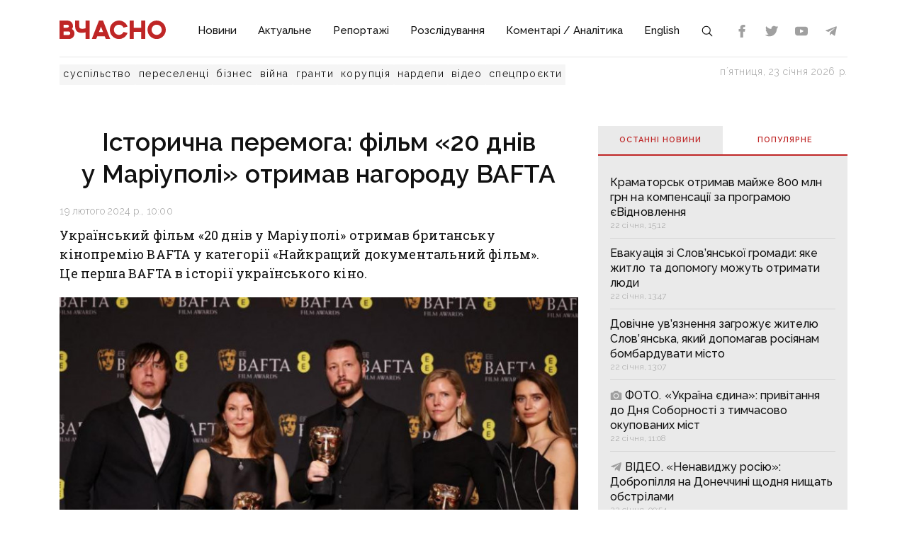

--- FILE ---
content_type: text/html;charset=utf-8
request_url: https://vchasnoua.com/news/istoricna-peremoga-film-20-dniv-u-mariupoli-otrimav-nagorodu-bafta
body_size: 17852
content:
<!DOCTYPE html>
<html lang="uk">
<head><meta charset="utf-8">
<title>Історична перемога: фільм «20 днів у Маріуполі» отримав нагороду BAFTA - ІА «Вчасно»</title>
<meta name="viewport" content="width=device-width, initial-scale=1">
<meta name="rights" content="ОО «Вчасно»">
<meta name="twitter:site" content="@Vchasno_UA">
<meta name="twitter:creator" content="@Vchasno_UA">
<meta name="twitter:card" content="summary">
<meta name="format-detection" content="telephone=no">
<meta name="google-site-verification" content="">
<script type="application/ld+json">{"@context":"https://schema.org/","@type":"WebSite","name":"ІА «Вчасно» - новини Донбасу, головні новини в Донецьку і Луганську","url":"https://vchasnoua.com","potentialAction":{"@type":"SearchAction","target":"https://vchasnoua.com/search#gsc.q=={search_term_string}","query-input":"required name=search_term_string"}}</script>
<script type="application/ld+json">{"@context":"https://schema.org/","@type":"Organization","name":"Інформагенство «Вчасно»","url":"https://vchasnoua.com","logo":"https://vchasnoua.com/logo.svg","contactPoint":{"@type":"ContactPoint","telephone":"+38 (068) 875-15-01","email":"info@vchasnoua.com","contactType":"Редакція"},"sameAs":["https://www.facebook.com/watch/iavchasno/","https://twitter.com/Vchasno_UA","https://t.me/vchasnoua","https://www.youtube.com/channel/UCBMgo0KQHJHUGOhlezwszvA"]}</script>
<link rel="icon" type="image/png" href="/favicon.png">
<script type="application/ld+json">{"@context":"https://schema.org","@type":"NewsArticle","headline":"Історична перемога: фільм «20 днів у Маріуполі» отримав нагороду BAFTA","image":["https://vchasnoua.com/storage/news/2024/02/19/y8vueiwkmpnmjhbp.jpeg"],"datePublished":"2024-02-19T10:00:00.000000Z","article:published_time":"2024-02-19T10:00:00.000000Z","dateModified":"2024-02-19T09:05:48.000000Z","publisher":[{"@type":"Organization","name":"ІА «Вчасно»","url":"https://vchasnoua.com"}]}</script>
<meta name="description" content="Український фільм 20 днів у Маріуполі отримав британську кінопремію BAFTA у категорії Найкращий документальний фільм. Це перша BAFTA в історії українського кіно">
<meta name="og:title" content="Історична перемога: фільм «20 днів у Маріуполі» отримав нагороду BAFTA">
<meta name="og:description" content="Український фільм 20 днів у Маріуполі отримав британську кінопремію BAFTA у категорії Найкращий документальний фільм. Це перша BAFTA в історії українського кіно">
<meta name="og:url" content="https://vchasnoua.com/news/istoricna-peremoga-film-20-dniv-u-mariupoli-otrimav-nagorodu-bafta">
<meta name="og:image" content="https://vchasnoua.com/storage/news/2024/02/19/y8vueiwkmpnmjhbp.jpeg">
<meta name="og:type" content="article">
<meta name="twitter:title" content="Історична перемога: фільм «20 днів у Маріуполі» отримав нагороду BAFTA">
<meta name="twitter:description" content="Український фільм 20 днів у Маріуполі отримав британську кінопремію BAFTA у категорії Найкращий документальний фільм. Це перша BAFTA в історії українського кіно">
<meta name="twitter:image" content="https://vchasnoua.com/storage/news/2024/02/19/y8vueiwkmpnmjhbp.jpeg">
<meta name="twitter:image:alt" content="Автори стрічки - фотограф Євген Малолєтка, режисер Мстислав Чернов, продюсери Рейні Аронсон Рат, Мішель Мізнер і Василіса Степаненко з премією BAFTA">
<link rel="canonical" href="https://vchasnoua.com/news/istoricna-peremoga-film-20-dniv-u-mariupoli-otrimav-nagorodu-bafta"><link rel="modulepreload" as="script" crossorigin href="/_nuxt/entry.29e31844.js"><link rel="preload" as="style" href="/_nuxt/entry.b27b44fc.css"><link rel="modulepreload" as="script" crossorigin href="/_nuxt/default.24b08634.js"><link rel="modulepreload" as="script" crossorigin href="/_nuxt/Footer.5e80d6b0.js"><link rel="modulepreload" as="script" crossorigin href="/_nuxt/Icon.4ee52fa3.js"><link rel="preload" as="style" href="/_nuxt/Icon.cf617048.css"><link rel="modulepreload" as="script" crossorigin href="/_nuxt/_plugin-vue_export-helper.c27b6911.js"><link rel="modulepreload" as="script" crossorigin href="/_nuxt/asyncData.edf3a90d.js"><link rel="modulepreload" as="script" crossorigin href="/_nuxt/SVGSprite.2747cd0d.js"><link rel="modulepreload" as="script" crossorigin href="/_nuxt/_uri_.9b41efcf.js"><link rel="modulepreload" as="script" crossorigin href="/_nuxt/components.11678d58.js"><link rel="modulepreload" as="script" crossorigin href="/_nuxt/ArticleView.ddd7d2b6.js"><link rel="modulepreload" as="script" crossorigin href="/_nuxt/client-only.7f74ca74.js"><link rel="modulepreload" as="script" crossorigin href="/_nuxt/fancybox.b1a450fd.js"><link rel="preload" as="style" href="/_nuxt/fancybox.b41c527b.css"><link rel="modulepreload" as="script" crossorigin href="/_nuxt/navigation.min.44fb5870.js"><link rel="preload" as="style" href="/_nuxt/navigation.d451784a.css"><link rel="modulepreload" as="script" crossorigin href="/_nuxt/FeedTopWeekTabs.f00cdbe2.js"><link rel="modulepreload" as="script" crossorigin href="/_nuxt/NewsFeed.ba024957.js"><link rel="modulepreload" as="script" crossorigin href="/_nuxt/SlotBanner.657d2e03.js"><link rel="preload" as="style" href="/_nuxt/SlotBanner.47168dc4.css"><link rel="modulepreload" as="script" crossorigin href="/_nuxt/NewsTopWeek.bf75c3b3.js"><link rel="modulepreload" as="script" crossorigin href="/_nuxt/NewsByCategory1.b674b652.js"><link rel="modulepreload" as="script" crossorigin href="/_nuxt/NewsVertical.ab742f4f.js"><link rel="modulepreload" as="script" crossorigin href="/_nuxt/NewsByCategory10.2086b3aa.js"><link rel="modulepreload" as="script" crossorigin href="/_nuxt/Links.8f907217.js"><link rel="modulepreload" as="script" crossorigin href="/_nuxt/style.a4d25780.js"><link rel="preload" as="style" href="/_nuxt/style.3a11cb53.css"><link rel="prefetch" as="image" type="image/svg+xml" href="/_nuxt/arrow.a9bdcfcb.svg"><link rel="prefetch" as="script" crossorigin href="/_nuxt/article.80082d5d.js"><link rel="prefetch" as="script" crossorigin href="/_nuxt/error-component.4ddfa471.js"><link rel="prefetch" as="style" href="/_nuxt/error-component.fd3ec04a.css"><link rel="stylesheet" href="/_nuxt/entry.b27b44fc.css"><link rel="stylesheet" href="/_nuxt/Icon.cf617048.css"><link rel="stylesheet" href="/_nuxt/fancybox.b41c527b.css"><link rel="stylesheet" href="/_nuxt/navigation.d451784a.css"><link rel="stylesheet" href="/_nuxt/SlotBanner.47168dc4.css"><link rel="stylesheet" href="/_nuxt/style.3a11cb53.css"><style>.container[data-v-259be2b2]{border-radius:50%;box-sizing:initial;display:inline-block;overflow:hidden;text-align:center}.spinner[data-v-259be2b2]{animation:spin-259be2b2 .9s linear infinite;border:2px solid #a1a1a1;border-radius:50%;border-right-color:transparent;box-sizing:initial;height:23px;width:23px}@keyframes spin-259be2b2{to{transform:rotate(1turn)}}.state-error[data-v-9d82030b]{align-items:center;display:flex;flex-direction:column}.retry[data-v-9d82030b]{background:transparent;border:2px solid;border-radius:5px;color:inherit;cursor:pointer;font-family:inherit;font-size:14px;margin-top:8px;outline:none;padding:2px 6px 4px;width:60px}.retry[data-v-9d82030b]:hover{opacity:.8}</style></head>
<body ><div id="__nuxt"><!--[--><div><div class="container"><div class="row"><div class="col-12"><div><nav class="navbar navbar-expand-lg navbar-light"><a href="/" class="navbar-brand"><img src="/logo.svg?v=1" alt="Логотип ІА «Вчасно»"></a><button class="navbar-toggler" type="button" data-bs-toggle="collapse" data-bs-target="#navbar" aria-controls="navbar" aria-expanded="false"><span class="navbar-toggler-icon"></span></button><div class="collapse navbar-collapse" id="navbar"><ul class="navbar-nav me-auto mb-2 mb-lg-0"><li class="nav-item"><a href="/category/novini" class="nav-link">Новини</a></li><li class="nav-item"><a href="/category/aktualne" class="nav-link">Актуальне</a></li><li class="nav-item"><a href="/category/reportazi" class="nav-link">Репортажі</a></li><li class="nav-item"><a href="/category/rozsliduvannia" class="nav-link">Розслідування</a></li><li class="nav-item"><a href="/category/komentari-analitika" class="nav-link">Коментарі / Аналітика</a></li><li class="nav-item"><a href="/category/english" class="nav-link">English</a></li><li class="nav-item"><a href="/search" class="nav-link search-icon"><span class="img" data-v-e060df82><!----><!----><!----><!----><!----><!----><!----><!----><!----><svg width="18" height="18" data-v-e060df82><use xlink:href="#search" data-v-e060df82></use></svg></span></a></li></ul><div><div class="d-flex header-links"><a class="nav-link small" target="_blank" href="https://www.facebook.com/watch/iavchasno/"><span class="img" data-v-e060df82><!----><!----><!----><!----><svg width="18" height="18" data-v-e060df82><use xlink:href="#facebook" data-v-e060df82></use></svg><!----><!----><!----><!----><!----></span></a><a class="nav-link small" target="_blank" href="https://twitter.com/Vchasno_UA"><span class="img" data-v-e060df82><!----><!----><!----><!----><!----><svg width="18" height="18" data-v-e060df82><use xlink:href="#twitter" data-v-e060df82></use></svg><!----><!----><!----><!----></span></a><a class="nav-link small" target="_blank" href="https://www.youtube.com/channel/UCBMgo0KQHJHUGOhlezwszvA"><span class="img" data-v-e060df82><!----><!----><!----><!----><!----><!----><svg width="18" height="18" data-v-e060df82><use xlink:href="#youtube" data-v-e060df82></use></svg><!----><!----><!----></span></a><a class="nav-link small" target="_blank" href="https://t.me/vchasnoua"><span class="img" data-v-e060df82><!----><!----><!----><svg width="18" height="18" data-v-e060df82><use xlink:href="#telegram" data-v-e060df82></use></svg><!----><!----><!----><!----><!----><!----></span></a></div></div></div></nav></div><div class="header-tags"><div class="header-tags__links"><!--[--><a href="/tag/suspilstvo" class="">суспільство</a><a href="/tag/pereselenci" class="">переселенці</a><a href="/tag/biznes" class="">бізнес</a><a href="/tag/viina" class="">війна</a><a href="/tag/granti" class="">гранти</a><a href="/tag/korupciia" class="">корупція</a><a href="/tag/nardepi" class="">нардепи</a><!--]--><a href="/category/video" class="">відео</a><a href="/category/spetsproekty" class="">спецпроєкти</a></div><div class="header-tags__nowdate">пʼятниця, 23 січня 2026 р.</div></div></div></div></div><!--[--><!--[--><div><!--[--><!----><!----><!----><!----><!----><!----><!----><!----><!----><!----><!----><!----><!--]--><div class="container"><div class="row mt-4 mb-4"><div class="col-md-8"><!--[--><div><div class="innernews mt-4"><h1>Історична перемога: фільм «20 днів у Маріуполі» отримав нагороду BAFTA</h1><div class="date"></div><div><div class="lead"><p>Український фільм «20 днів у Маріуполі» отримав британську кінопремію BAFTA у категорії «Найкращий документальний фільм». Це перша BAFTA в історії українського кіно.</p></div><section class="section section-image"><div class="image-block"><div class="image image-editable lazy-image" rel="gallery" data-src="https://vchasnoua.com/storage/news/2024/02/19/y8vueiwkmpnmjhbp.jpeg" data-caption="Автори стрічки - фотограф Євген Малолєтка, режисер Мстислав Чернов, продюсери Рейні Аронсон Рат, Мішель Мізнер і Василіса Степаненко з премією BAFTA"></div><div class="image-alt"><p>Автори стрічки - фотограф Євген Малолєтка, режисер Мстислав Чернов, продюсери Рейні Аронсон Рат, Мішель Мізнер і Василіса Степаненко з премією BAFTA</p></div></div></section></div><!----><div class="text-news mt-3"><p><div class="editor__item canBeDeleted"><div class="cntnr"><div class="section-paragraph editable"></p>
<p><span style="letter-spacing: 0.01em;">Нагороду вручили 18 лютого у Лондоні. </span></p><div><p>Мстислав Чернов, режисер стрічки «20 днів у Маріуполі», на сцені церемонії заявив, що цей фільм про народ України: «історія Маріуполя — це символ усього, що було, символ боротьби, символ віри. Давайте продовжувати битися».</p></div></div></div></div><div class="editor__item canBeDeleted"><div class="cntnr cntnr--images"><section class="section section-image"><div class="image-block"><div class="image image-editable lazy-image" data-caption="Євген Малолєтка вказує на дим, що здіймається після удару по пологовому будинку в Маріуполі, 9 березня 2022 року (фото Мстислава Чернова)" data-src="https://vchasnoua.com/storage/news/2024/02/19/mhua66ypvqwkhqm3.jpg" rel="gallery" data-size="contain"></div><div class="image-alt editable" data-placeholder="Підпис до зображення"><figure><figcaption><p>Євген Малолєтка вказує на дим, що здіймається після удару по пологовому будинку в Маріуполі, 9 березня 2022 року (фото Мстислава Чернова)</p></figcaption></figure></div></div></section></div></div><div class="editor__item canBeDeleted"><div class="cntnr"><div class="section section-paragraph editable"><p>Документальний фільм «20 днів у Маріуполі» розповідає, як Маріуполь переживав перші тижні російського вторгнення — обстріли, загибель мирного населення, бомбардування пологового будинку.</p><div><p>«20 днів у Маріуполі» створив Мстислав Чернов, агенція Associated Press і Frontline.</p></div><div><p>Саме як команда Associated Press Мстислав Чернов разом із фотографом Євгеном Малолєткою і продюсеркою Василісою Степаненко прибули до Маріуполя 24 лютого за годину до початку вторгнення.</p></div><div><p>Завдяки їм весь світ дізнався, що відбувалося в Маріуполі навесні 2022 року. Тоді, коли російські сили руйнували це місто день за днем.</p></div><div><p>За рік після прем'єри «20 днів у Маріуполі» вже отримав багато нагород та світове визнання.</p><div><p>Стрічку номінували на «Оскар» у категорії «Найкращий документальний фільм».</p></div><div></div><div><p>«20 днів у Маріуполі» отримав приз глядацьких симпатій на головному фестивалі незалежного кіно у світі Sundance у 2023 році.</p></div><div></div><div><p>Стрічка стала найкасовішим документальним фільмом в Україні минулого року, зібравши 500 тисяч грн тільки за перший вікенд прокату.</p></div><div><p>За тиждень до BAFTA Мстислав Чернов отримав премію Гільдії режисерів Америки. </p></div></div></div></div></div><div class="editor__item canBeDeleted"><div class="cntnr"><div class="telegram editable"><p><b>Оперативну інформацію про події Донбасу публікуємо у телеграм-каналі <a href="https://t.me/vchasnoua" target="_blank">t.me/vchasnoua</a>. Приєднуйтеся!</b></p>
<p></div></div></div></p></div></div><!----><div class="tags tags-light mb-4"><!--[--><a href="/tag/20-dniv-u-mariupoli" class="">20 днів у Маріуполі</a><a href="/tag/filmi-pro-donbas" class="">фільми про Донбас</a><a href="/tag/mariupol-3" class="">Маріуполь</a><a href="/tag/cernov" class="">Чернов</a><!--]--></div><span></span><div class="related" data-index="0" style="min-height:200px;"><!----></div></div><!--]--><span></span></div><div class="col-md-4 mt-4 mb-4"><div><!--[--><div class="nav nav-tabs header-title header-title__double" id="nav-tab" role="tablist"><a href="#" class="active" id="nav-newsfeed" data-bs-toggle="tab" data-bs-target="#nav-newsfeed-pane" role="tab" aria-controls="nav-newsfeed" aria-selected="true">Останні новини</a><a href="#" class="" id="nav-topweek" data-bs-toggle="tab" data-bs-target="#nav-topweek-pane" role="tab" aria-controls="nav-topweek" aria-selected="false">Популярнe</a></div><div class="tab-content" id="nav-tabContent"><div class="tab-pane fade show active" id="nav-newsfeed-pane" role="tabpanel" aria-labelledby="nav-newsfeed-tab" tabindex="0"><div class="news-list"><!--[--><div class="news-list__item"><!----><a href="/news/kramatorsk-otrimav-maize-800-mln-grn-na-kompensaciyi-za-programoiu-jevidnovlennia" class=""><!----><span class="title">Краматорськ отримав майже 800 млн грн на компенсації за програмою єВідновлення</span><!----><span class="date"></span></a></div><div class="news-list__item"><!----><a href="/news/evakuaciia-zi-slovianskoyi-gromadi-iake-zitlo-ta-dopomogu-mozut-otrimati-liudi" class=""><!----><span class="title">Евакуація зі Слов’янської громади: яке житло та допомогу можуть отримати люди</span><!----><span class="date"></span></a></div><div class="news-list__item"><!----><a href="/news/dovicne-uviaznennia-zagrozuje-ziteliu-slovianska-iakii-dopomagav-rosiianam-bombarduvati-misto" class=""><!----><span class="title">Довічне ув’язнення загрожує жителю Слов’янська, який допомагав росіянам бомбардувати місто</span><!----><span class="date"></span></a></div><div class="news-list__item"><!----><a href="/news/foto-ukrayina-jedina-privitannia-do-dnia-sobornosti-z-timcasovo-okupovanix-mist" class=""><!--[--><!----><span class="img" data-v-e060df82><!----><svg width="17" height="17" data-v-e060df82><use xlink:href="#photo" data-v-e060df82></use></svg><!----><!----><!----><!----><!----><!----><!----><!----></span><!----><!----><!----><!----><!----><!--]--><span class="title">ФОТО. «Україна єдина»: привітання до Дня Соборності з тимчасово окупованих міст</span><!----><span class="date"></span></a></div><div class="news-list__item"><!----><a href="/news/video-nenavidzu-rosiiu-dobropillia-na-doneccini-shhodnia-nishhat-obstrilami" class=""><!--[--><!----><!----><!----><!----><!----><!----><span class="img" data-v-e060df82><!----><!----><!----><svg width="17" height="17" data-v-e060df82><use xlink:href="#telegram" data-v-e060df82></use></svg><!----><!----><!----><!----><!----><!----></span><!--]--><span class="title">ВІДЕО. «Ненавиджу росію»: Добропілля на Донеччині щодня нищать обстрілами</span><!----><span class="date"></span></a></div><div class="news-list__item"><!----><a href="/news/sobornist-iak-viklik-imperiiam-107-rokiv-borotbi-za-jednist" class=""><!--[--><!----><span class="img" data-v-e060df82><!----><svg width="17" height="17" data-v-e060df82><use xlink:href="#photo" data-v-e060df82></use></svg><!----><!----><!----><!----><!----><!----><!----><!----></span><!----><!----><!----><!----><!----><!--]--><span class="title">Соборність як виклик імперіям: 107 років боротьби за єдність</span><!----><span class="date"></span></a></div><div class="news-list__item"><!----><a href="/news/rosiiani-v-raioni-pokrovska-atakuiut-bilsimi-grupami-i-namagaiutsia-z-flangiv-obxoditi-kostiantinivku-situaciia-na-sxidnomu-fronti" class=""><!----><span class="title">Росіяни в районі Покровська атакують більшими групами й намагаються з флангів обходити Костянтинівку: ситуація на східному фронті</span><!----><span class="date"></span></a></div><div class="news-list__item"><!----><a href="/news/povernennia-viplat-ditiam-vpo-mozlive-vze-v-liutomu-shho-vidomo" class=""><!--[--><!----><!----><span class="img" data-v-e060df82><!----><!----><!----><!----><svg width="17" height="17" data-v-e060df82><use xlink:href="#facebook" data-v-e060df82></use></svg><!----><!----><!----><!----><!----></span><!----><!----><!----><!----><!--]--><span class="title">Повернення виплат дітям ВПО можливе вже в лютому: що відомо</span><!----><span class="date"></span></a></div><div class="news-list__item"><!----><a href="/news/dopomagala-vorogu-zaxopliuvati-casiv-iar-51-ricnu-zitelku-kostiantinivki-zasudzeno-za-derzzradu" class=""><!----><span class="title">Допомагала ворогу захоплювати Часів Яр: 51-річну жительку Костянтинівки засуджено за держзраду</span><!----><span class="date"></span></a></div><div class="news-list__item"><!----><a href="/news/svitla-nema-voda-zamerzla-morozi-posilili-gumanitarnu-katastrofu-na-tot-doneccini" class=""><!--[--><!----><span class="img" data-v-e060df82><!----><svg width="17" height="17" data-v-e060df82><use xlink:href="#photo" data-v-e060df82></use></svg><!----><!----><!----><!----><!----><!----><!----><!----></span><!----><!----><!----><!----><!----><!--]--><span class="title">Світла нема, вода замерзла: морози посилили гуманітарну катастрофу на ТОТ Донеччини</span><!----><span class="date"></span></a></div><!--]--></div></div><div class="tab-pane fade" id="nav-topweek-pane" role="tabpanel" aria-labelledby="nav-topweek-tab" tabindex="0"><div><div class="news-list"><!--[--><div class="news-list__item"><!----><a href="/news/video-my-svoi-prisli-na-pomoshh-ukrayinski-desantniki-xitristiu-likviduvali-protivnika-u-mirnogradi" class=""><!--[--><!----><!----><!----><!----><!----><!----><span class="img" data-v-e060df82><!----><!----><!----><svg width="17" height="17" data-v-e060df82><use xlink:href="#telegram" data-v-e060df82></use></svg><!----><!----><!----><!----><!----><!----></span><!--]--><span class="title">ВІДЕО. «Мы свои, пришли на помощь»: українські десантники хитрістю ліквідували противника у Мирнограді</span><!----><div class="info"><span class="date"></span><span class="views"><span class="img" data-v-e060df82><!----><!----><svg width="17" height="17" data-v-e060df82><use xlink:href="#views" data-v-e060df82></use></svg><!----><!----><!----><!----><!----><!----><!----></span> 70011</span></div></a></div><div class="news-list__item"><!----><a href="/news/materi-nocami-ne-spliat-shhob-ditei-ne-rozibrali-na-organi-iak-rosiiska-propaganda-zrivaje-evakuaciiu-ditei-na-doneccini" class=""><!--[--><!----><span class="img" data-v-e060df82><!----><svg width="17" height="17" data-v-e060df82><use xlink:href="#photo" data-v-e060df82></use></svg><!----><!----><!----><!----><!----><!----><!----><!----></span><!----><!----><!----><!----><!----><!--]--><span class="title">«Матері ночами не сплять, щоб дітей не розібрали на органи»: як російська пропаганда зриває евакуацію дітей на Донеччині</span><!----><div class="info"><span class="date"></span><span class="views"><span class="img" data-v-e060df82><!----><!----><svg width="17" height="17" data-v-e060df82><use xlink:href="#views" data-v-e060df82></use></svg><!----><!----><!----><!----><!----><!----><!----></span> 9532</span></div></a></div><div class="news-list__item"><!----><a href="/news/odiag-igraski-ta-liki-na-shho-mozna-vikoristati-65-tis-grn-zimovoyi-pidtrimki" class=""><!----><span class="title">Одяг, іграшки та ліки: на що можна використати 6,5 тис. грн зимової підтримки</span><!----><div class="info"><span class="date"></span><span class="views"><span class="img" data-v-e060df82><!----><!----><svg width="17" height="17" data-v-e060df82><use xlink:href="#views" data-v-e060df82></use></svg><!----><!----><!----><!----><!----><!----><!----></span> 7049</span></div></a></div><div class="news-list__item"><!----><a href="/news/inkoli-po-sim-droniv-nad-nami-kruzliaje-iak-remontniki-dtek-povertaiut-svitlo-v-siri-mista-doneccini" class=""><!--[--><!----><span class="img" data-v-e060df82><!----><svg width="17" height="17" data-v-e060df82><use xlink:href="#photo" data-v-e060df82></use></svg><!----><!----><!----><!----><!----><!----><!----><!----></span><!----><!----><!----><!----><!----><!--]--><span class="title">«Інколи по сім дронів над нами кружляє»: як ремонтники ДТЕК повертають світло в «сірі» міста Донеччини</span><!----><div class="info"><span class="date"></span><span class="views"><span class="img" data-v-e060df82><!----><!----><svg width="17" height="17" data-v-e060df82><use xlink:href="#views" data-v-e060df82></use></svg><!----><!----><!----><!----><!----><!----><!----></span> 5658</span></div></a></div><div class="news-list__item"><!----><a href="/news/video-lise-ruyini-ta-mogili-u-dvorax-u-znishhenomu-rosiianami-vugledari-vizivaiut-blizko-20-liudei" class=""><!--[--><!----><!----><!----><!----><!----><!----><span class="img" data-v-e060df82><!----><!----><!----><svg width="17" height="17" data-v-e060df82><use xlink:href="#telegram" data-v-e060df82></use></svg><!----><!----><!----><!----><!----><!----></span><!--]--><span class="title">ВІДЕО. Лише руїни та могили у дворах: у знищеному росіянами Вугледарі виживають близько 20 людей</span><!----><div class="info"><span class="date"></span><span class="views"><span class="img" data-v-e060df82><!----><!----><svg width="17" height="17" data-v-e060df82><use xlink:href="#views" data-v-e060df82></use></svg><!----><!----><!----><!----><!----><!----><!----></span> 5341</span></div></a></div><div class="news-list__item"><!----><a href="/news/vid-dopomogi-do-kriminalnix-sprav-iak-gromadi-luganshhini-pidtrimali-sili-zaxistu-na-ponad-25-miliardi" class=""><!--[--><!----><span class="img" data-v-e060df82><!----><svg width="17" height="17" data-v-e060df82><use xlink:href="#photo" data-v-e060df82></use></svg><!----><!----><!----><!----><!----><!----><!----><!----></span><!----><!----><!----><!----><!----><!--]--><span class="title">Від допомоги до кримінальних справ: як громади Луганщини підтримали Сили захисту на понад 2,5 мільярди</span><!----><div class="info"><span class="date"></span><span class="views"><span class="img" data-v-e060df82><!----><!----><svg width="17" height="17" data-v-e060df82><use xlink:href="#views" data-v-e060df82></use></svg><!----><!----><!----><!----><!----><!----><!----></span> 3254</span></div></a></div><div class="news-list__item"><!----><a href="/news/viplati-vpo-zrosla-suma-granicnogo-doxodu-iakii-daje-pravo-na-otrimannia-grosovoyi-dopomogi" class=""><!----><span class="title">Виплати ВПО: зросла сума граничного доходу, який дає право на отримання грошової допомоги</span><!----><div class="info"><span class="date"></span><span class="views"><span class="img" data-v-e060df82><!----><!----><svg width="17" height="17" data-v-e060df82><use xlink:href="#views" data-v-e060df82></use></svg><!----><!----><!----><!----><!----><!----><!----></span> 3238</span></div></a></div><div class="news-list__item"><!----><a href="/news/kostiantinivka-drg-prosocuiutsia-u-bagatopoverxivki-prote-perestrilki-z-rosiianami-u-misti-shhe-ne-vidbuvalisia" class=""><!--[--><!----><span class="img" data-v-e060df82><!----><svg width="17" height="17" data-v-e060df82><use xlink:href="#photo" data-v-e060df82></use></svg><!----><!----><!----><!----><!----><!----><!----><!----></span><!----><!----><!----><!----><!----><!--]--><span class="title">Костянтинівка: ДРГ просочуються у багатоповерхівки, проте перестрілки з росіянами у місті ще не відбувалися</span><!----><div class="info"><span class="date"></span><span class="views"><span class="img" data-v-e060df82><!----><!----><svg width="17" height="17" data-v-e060df82><use xlink:href="#views" data-v-e060df82></use></svg><!----><!----><!----><!----><!----><!----><!----></span> 3166</span></div></a></div><div class="news-list__item"><!----><a href="/news/podixati-povitriam-kostuje-zittia-i-kincivok-tomu-pixota-robit-use-v-norax-starsii-serzant-93-ombr-pro-miasorubku-bilia-kostiantinivki-1" class=""><!--[--><!----><span class="img" data-v-e060df82><!----><svg width="17" height="17" data-v-e060df82><use xlink:href="#photo" data-v-e060df82></use></svg><!----><!----><!----><!----><!----><!----><!----><!----></span><!----><!----><!----><!----><!----><!--]--><span class="title">«Подихати повітрям» коштує життя й кінцівок, тому піхота робить усе в норах&quot;, — старший сержант 93 ОМБр про «м&#39;ясорубку» біля Костянтинівки</span><!----><div class="info"><span class="date"></span><span class="views"><span class="img" data-v-e060df82><!----><!----><svg width="17" height="17" data-v-e060df82><use xlink:href="#views" data-v-e060df82></use></svg><!----><!----><!----><!----><!----><!----><!----></span> 3008</span></div></a></div><div class="news-list__item"><!----><a href="/news/bilse-niz-70-naselenix-punktiv-doneccini-u-2025-roci-viznani-nepidkontrolnimi" class=""><!--[--><!----><span class="img" data-v-e060df82><!----><svg width="17" height="17" data-v-e060df82><use xlink:href="#photo" data-v-e060df82></use></svg><!----><!----><!----><!----><!----><!----><!----><!----></span><!----><!----><!----><!----><!----><!--]--><span class="title">Більше ніж 70 населених пунктів Донеччини у 2025 році визнані непідконтрольними</span><!----><div class="info"><span class="date"></span><span class="views"><span class="img" data-v-e060df82><!----><!----><svg width="17" height="17" data-v-e060df82><use xlink:href="#views" data-v-e060df82></use></svg><!----><!----><!----><!----><!----><!----><!----></span> 2711</span></div></a></div><!--]--></div></div></div></div><!--]--><div class="mt-4"><!----></div><div data-index="1" style="min-height:200px;"><!----></div><div data-index="3" style="min-height:200px;"><!----></div><div data-index="2" style="min-height:200px;"><!----></div><div data-index="0" style="min-height:200px;"><!----></div></div><!----></div></div><!----></div><!----></div><!--]--><!--]--><footer><div class="container"><div class="row borderbottom"><div class="col-sm-4"><img src="/logo_white.svg?v=1" class="footerlogo"><p>2026 © Інформаційне агентство «Вчасно» — новини Донбасу.<br>2026 © ГО &quot;Медіа-Погляд&quot;.<br>Ідентифікатор медіа R40-05538</p><p>Права на всі матеріали належать ГО &quot;Медіа-Погляд&quot; (якщо не вказано інше) та охороняються Законом України «Про авторське право і суміжні права». Усі текстові матеріали поширюються відповідно до ліцензії CC BY-NC-ND 4.0.</p><p>Сайт створено за підтримки DW Akademie</p><p>Розроблено <a href="https://idev.agency/" target="_blank">iDev</a></p></div><div class="col-sm-4"><a href="/pro-nas" class="header-title header-title__white mt-3 mb-4">Про нас</a><a href="/partneri" class="header-title header-title__white mt-3 mb-4">Партнери</a><a href="/tiznevii-daidzest" class="header-title header-title__white mt-3 mb-4">Тижневий дайджест</a><a href="/feed" class="header-title header-title__white mt-3 mb-4">RSS</a><div class="social-header">Підписуйтесь на нас:</div><div class="social d-flex"><a class="mx-2" target="_blank" href="https://www.facebook.com/watch/iavchasno/"><span class="img" data-v-e060df82><!----><!----><!----><!----><svg width="24" height="24" data-v-e060df82><use xlink:href="#facebook" data-v-e060df82></use></svg><!----><!----><!----><!----><!----></span></a><a class="mx-2" target="_blank" href="https://twitter.com/Vchasno_UA"><span class="img" data-v-e060df82><!----><!----><!----><!----><!----><svg width="24" height="24" data-v-e060df82><use xlink:href="#twitter" data-v-e060df82></use></svg><!----><!----><!----><!----></span></a><a class="mx-2" target="_blank" href="https://www.youtube.com/channel/UCBMgo0KQHJHUGOhlezwszvA"><span class="img" data-v-e060df82><!----><!----><!----><!----><!----><!----><svg width="24" height="24" data-v-e060df82><use xlink:href="#youtube" data-v-e060df82></use></svg><!----><!----><!----></span></a><a class="mx-2" target="_blank" href="https://t.me/vchasnoua"><span class="img" data-v-e060df82><!----><!----><!----><svg width="24" height="24" data-v-e060df82><use xlink:href="#telegram" data-v-e060df82></use></svg><!----><!----><!----><!----><!----><!----></span></a></div></div><div class="col-sm-4"><!----></div></div></div></footer><svg style="display:none;"><symbol id="youtube" viewBox="0 0 310 310"><path d="M297.917,64.645c-11.19-13.302-31.85-18.728-71.306-18.728H83.386c-40.359,0-61.369,5.776-72.517,19.938 C0,79.663,0,100.008,0,128.166v53.669c0,54.551,12.896,82.248,83.386,82.248h143.226c34.216,0,53.176-4.788,65.442-16.527 C304.633,235.518,310,215.863,310,181.835v-53.669C310,98.471,309.159,78.006,297.917,64.645z M199.021,162.41l-65.038,33.991 c-1.454,0.76-3.044,1.137-4.632,1.137c-1.798,0-3.592-0.484-5.181-1.446c-2.992-1.813-4.819-5.056-4.819-8.554v-67.764 c0-3.492,1.822-6.732,4.808-8.546c2.987-1.814,6.702-1.938,9.801-0.328l65.038,33.772c3.309,1.718,5.387,5.134,5.392,8.861 C204.394,157.263,202.325,160.684,199.021,162.41z"></path></symbol><symbol id="photo" viewBox="0 0 52 52"><path d="M26,20c-4.4,0-8,3.6-8,8s3.6,8,8,8s8-3.6,8-8S30.4,20,26,20z"></path><path d="M46,14h-5.2c-1.4,0-2.6-0.7-3.4-1.8l-2.3-3.5C34.4,7,32.7,6,30.9,6h-9.8c-1.8,0-3.5,1-4.3,2.7l-2.3,3.5 c-0.7,1.1-2,1.8-3.4,1.8H6c-2.2,0-4,1.8-4,4v24c0,2.2,1.8,4,4,4h40c2.2,0,4-1.8,4-4V18C50,15.8,48.2,14,46,14z M26,40 c-6.6,0-12-5.4-12-12s5.4-12,12-12s12,5.4,12,12S32.6,40,26,40z"></path></symbol><symbol id="views" viewBox="0 0 612 612"><path d="M609.608,315.426c3.19-5.874,3.19-12.979,0-18.853c-58.464-107.643-172.5-180.72-303.607-180.72 S60.857,188.931,2.393,296.573c-3.19,5.874-3.19,12.979,0,18.853C60.858,423.069,174.892,496.147,306,496.147 S551.143,423.069,609.608,315.426z M306,451.855c-80.554,0-145.855-65.302-145.855-145.855S225.446,160.144,306,160.144 S451.856,225.446,451.856,306S386.554,451.855,306,451.855z"></path><path d="M306,231.67c-6.136,0-12.095,0.749-17.798,2.15c5.841,6.76,9.383,15.563,9.383,25.198c0,21.3-17.267,38.568-38.568,38.568 c-9.635,0-18.438-3.541-25.198-9.383c-1.401,5.703-2.15,11.662-2.15,17.798c0,41.052,33.279,74.33,74.33,74.33 s74.33-33.279,74.33-74.33S347.052,231.67,306,231.67z"></path></symbol><symbol id="telegram" viewBox="0 0 32 32"><path d="M29.919 6.163l-4.225 19.925c-0.319 1.406-1.15 1.756-2.331 1.094l-6.438-4.744-3.106 2.988c-0.344 0.344-0.631 0.631-1.294 0.631l0.463-6.556 11.931-10.781c0.519-0.462-0.113-0.719-0.806-0.256l-14.75 9.288-6.35-1.988c-1.381-0.431-1.406-1.381 0.288-2.044l24.837-9.569c1.15-0.431 2.156 0.256 1.781 2.013z"></path></symbol><symbol id="facebook" viewBox="0 0 310 310"><path d="M81.703,165.106h33.981V305c0,2.762,2.238,5,5,5h57.616c2.762,0,5-2.238,5-5V165.765h39.064 c2.54,0,4.677-1.906,4.967-4.429l5.933-51.502c0.163-1.417-0.286-2.836-1.234-3.899c-0.949-1.064-2.307-1.673-3.732-1.673h-44.996 V71.978c0-9.732,5.24-14.667,15.576-14.667c1.473,0,29.42,0,29.42,0c2.762,0,5-2.239,5-5V5.037c0-2.762-2.238-5-5-5h-40.545 C187.467,0.023,186.832,0,185.896,0c-7.035,0-31.488,1.381-50.804,19.151c-21.402,19.692-18.427,43.27-17.716,47.358v37.752H81.703 c-2.762,0-5,2.238-5,5v50.844C76.703,162.867,78.941,165.106,81.703,165.106z"></path></symbol><symbol id="twitter" viewBox="0 0 310 310"><path d="M302.973,57.388c-4.87,2.16-9.877,3.983-14.993,5.463c6.057-6.85,10.675-14.91,13.494-23.73 c0.632-1.977-0.023-4.141-1.648-5.434c-1.623-1.294-3.878-1.449-5.665-0.39c-10.865,6.444-22.587,11.075-34.878,13.783 c-12.381-12.098-29.197-18.983-46.581-18.983c-36.695,0-66.549,29.853-66.549,66.547c0,2.89,0.183,5.764,0.545,8.598 C101.163,99.244,58.83,76.863,29.76,41.204c-1.036-1.271-2.632-1.956-4.266-1.825c-1.635,0.128-3.104,1.05-3.93,2.467 c-5.896,10.117-9.013,21.688-9.013,33.461c0,16.035,5.725,31.249,15.838,43.137c-3.075-1.065-6.059-2.396-8.907-3.977 c-1.529-0.851-3.395-0.838-4.914,0.033c-1.52,0.871-2.473,2.473-2.513,4.224c-0.007,0.295-0.007,0.59-0.007,0.889 c0,23.935,12.882,45.484,32.577,57.229c-1.692-0.169-3.383-0.414-5.063-0.735c-1.732-0.331-3.513,0.276-4.681,1.597 c-1.17,1.32-1.557,3.16-1.018,4.84c7.29,22.76,26.059,39.501,48.749,44.605c-18.819,11.787-40.34,17.961-62.932,17.961 c-4.714,0-9.455-0.277-14.095-0.826c-2.305-0.274-4.509,1.087-5.294,3.279c-0.785,2.193,0.047,4.638,2.008,5.895 c29.023,18.609,62.582,28.445,97.047,28.445c67.754,0,110.139-31.95,133.764-58.753c29.46-33.421,46.356-77.658,46.356-121.367 c0-1.826-0.028-3.67-0.084-5.508c11.623-8.757,21.63-19.355,29.773-31.536c1.237-1.85,1.103-4.295-0.33-5.998 C307.394,57.037,305.009,56.486,302.973,57.388z"></path></symbol><symbol id="tiktok" viewBox="0 0 32 32"><path d="M16.708 0.027c1.745-0.027 3.48-0.011 5.213-0.027 0.105 2.041 0.839 4.12 2.333 5.563 1.491 1.479 3.6 2.156 5.652 2.385v5.369c-1.923-0.063-3.855-0.463-5.6-1.291-0.76-0.344-1.468-0.787-2.161-1.24-0.009 3.896 0.016 7.787-0.025 11.667-0.104 1.864-0.719 3.719-1.803 5.255-1.744 2.557-4.771 4.224-7.88 4.276-1.907 0.109-3.812-0.411-5.437-1.369-2.693-1.588-4.588-4.495-4.864-7.615-0.032-0.667-0.043-1.333-0.016-1.984 0.24-2.537 1.495-4.964 3.443-6.615 2.208-1.923 5.301-2.839 8.197-2.297 0.027 1.975-0.052 3.948-0.052 5.923-1.323-0.428-2.869-0.308-4.025 0.495-0.844 0.547-1.485 1.385-1.819 2.333-0.276 0.676-0.197 1.427-0.181 2.145 0.317 2.188 2.421 4.027 4.667 3.828 1.489-0.016 2.916-0.88 3.692-2.145 0.251-0.443 0.532-0.896 0.547-1.417 0.131-2.385 0.079-4.76 0.095-7.145 0.011-5.375-0.016-10.735 0.025-16.093z"></path></symbol><symbol id="instagram" viewBox="0 0 1024 1024"><path d="M512 378.7c-73.4 0-133.3 59.9-133.3 133.3S438.6 645.3 512 645.3 645.3 585.4 645.3 512 585.4 378.7 512 378.7zM911.8 512c0-55.2.5-109.9-2.6-165-3.1-64-17.7-120.8-64.5-167.6-46.9-46.9-103.6-61.4-167.6-64.5-55.2-3.1-109.9-2.6-165-2.6-55.2 0-109.9-.5-165 2.6-64 3.1-120.8 17.7-167.6 64.5C132.6 226.3 118.1 283 115 347c-3.1 55.2-2.6 109.9-2.6 165s-.5 109.9 2.6 165c3.1 64 17.7 120.8 64.5 167.6 46.9 46.9 103.6 61.4 167.6 64.5 55.2 3.1 109.9 2.6 165 2.6 55.2 0 109.9.5 165-2.6 64-3.1 120.8-17.7 167.6-64.5 46.9-46.9 61.4-103.6 64.5-167.6 3.2-55.1 2.6-109.8 2.6-165zM512 717.1c-113.5 0-205.1-91.6-205.1-205.1S398.5 306.9 512 306.9 717.1 398.5 717.1 512 625.5 717.1 512 717.1zm213.5-370.7c-26.5 0-47.9-21.4-47.9-47.9s21.4-47.9 47.9-47.9 47.9 21.4 47.9 47.9a47.84 47.84 0 0 1-47.9 47.9z"></path></symbol><symbol id="search" viewBox="0 0 512 512"><path d="M221.09 64a157.09 157.09 0 10157.09 157.09A157.1 157.1 0 00221.09 64z" fill="none" stroke="currentColor" stroke-miterlimit="10" stroke-width="32"></path><path fill="none" stroke="currentColor" stroke-linecap="round" stroke-miterlimit="10" stroke-width="32" d="M338.29 338.29L448 448"></path></symbol><symbol id="play" viewBox="0 0 512 512"><path d="M133 440a35.37 35.37 0 01-17.5-4.67c-12-6.8-19.46-20-19.46-34.33V111c0-14.37 7.46-27.53 19.46-34.33a35.13 35.13 0 0135.77.45l247.85 148.36a36 36 0 010 61l-247.89 148.4A35.5 35.5 0 01133 440z"></path></symbol></svg></div><!--]--></div><script>window.__NUXT__=(function(a,b,c,d,e,f,g,h,i,j,k,l,m,n,o,p,q,r,s,t,u,v,w,x,y,z,A,B,C,D,E){return {data:{"news/istoricna-peremoga-film-20-dniv-u-mariupoli-otrimav-nagorodu-bafta":{id:n,like:a,dislike:a,facebook:a,telegram:a,is_video:f,is_feed:c,is_highlight:a,is_bold:a,views_count:1156,type:g,settings:[],name:"Історична перемога: фільм «20 днів у Маріуполі» отримав нагороду BAFTA",uri:"istoricna-peremoga-film-20-dniv-u-mariupoli-otrimav-nagorodu-bafta",text:"\u003Cp\u003E\u003Cdiv class=\"editor__item canBeDeleted\"\u003E\u003Cdiv class=\"cntnr\"\u003E\u003Cdiv class=\"section-paragraph editable\"\u003E\u003C\u002Fp\u003E\n\u003Cp\u003E\u003Cspan style=\"letter-spacing: 0.01em;\"\u003EНагороду вручили 18 лютого у Лондоні. \u003C\u002Fspan\u003E\u003C\u002Fp\u003E\u003Cdiv\u003E\u003Cp\u003EМстислав Чернов, режисер стрічки «20 днів у Маріуполі», на сцені церемонії заявив, що цей фільм про народ України: «історія Маріуполя — це символ усього, що було, символ боротьби, символ віри. Давайте продовжувати битися».\u003C\u002Fp\u003E\u003C\u002Fdiv\u003E\u003C\u002Fdiv\u003E\u003C\u002Fdiv\u003E\u003C\u002Fdiv\u003E\u003Cdiv class=\"editor__item canBeDeleted\"\u003E\u003Cdiv class=\"cntnr cntnr--images\"\u003E\u003Csection class=\"section section-image\"\u003E\u003Cdiv class=\"image-block\"\u003E\u003Cdiv class=\"image image-editable lazy-image\" data-caption=\"Євген Малолєтка вказує на дим, що здіймається після удару по пологовому будинку в Маріуполі, 9 березня 2022 року (фото Мстислава Чернова)\" data-src=\"https:\u002F\u002Fvchasnoua.com\u002Fstorage\u002Fnews\u002F2024\u002F02\u002F19\u002Fmhua66ypvqwkhqm3.jpg\" rel=\"gallery\" data-size=\"contain\"\u003E\u003C\u002Fdiv\u003E\u003Cdiv class=\"image-alt editable\" data-placeholder=\"Підпис до зображення\"\u003E\u003Cfigure\u003E\u003Cfigcaption\u003E\u003Cp\u003EЄвген Малолєтка вказує на дим, що здіймається після удару по пологовому будинку в Маріуполі, 9 березня 2022 року (фото Мстислава Чернова)\u003C\u002Fp\u003E\u003C\u002Ffigcaption\u003E\u003C\u002Ffigure\u003E\u003C\u002Fdiv\u003E\u003C\u002Fdiv\u003E\u003C\u002Fsection\u003E\u003C\u002Fdiv\u003E\u003C\u002Fdiv\u003E\u003Cdiv class=\"editor__item canBeDeleted\"\u003E\u003Cdiv class=\"cntnr\"\u003E\u003Cdiv class=\"section section-paragraph editable\"\u003E\u003Cp\u003EДокументальний фільм «20 днів у Маріуполі» розповідає, як Маріуполь переживав перші тижні російського вторгнення — обстріли, загибель мирного населення, бомбардування пологового будинку.\u003C\u002Fp\u003E\u003Cdiv\u003E\u003Cp\u003E«20 днів у Маріуполі» створив Мстислав Чернов, агенція Associated Press і Frontline.\u003C\u002Fp\u003E\u003C\u002Fdiv\u003E\u003Cdiv\u003E\u003Cp\u003EСаме як команда Associated Press Мстислав Чернов разом із фотографом Євгеном Малолєткою і продюсеркою Василісою Степаненко прибули до Маріуполя 24 лютого за годину до початку вторгнення.\u003C\u002Fp\u003E\u003C\u002Fdiv\u003E\u003Cdiv\u003E\u003Cp\u003EЗавдяки їм весь світ дізнався, що відбувалося в Маріуполі навесні 2022 року. Тоді, коли російські сили руйнували це місто день за днем.\u003C\u002Fp\u003E\u003C\u002Fdiv\u003E\u003Cdiv\u003E\u003Cp\u003EЗа рік після прем'єри «20 днів у Маріуполі» вже отримав багато нагород та світове визнання.\u003C\u002Fp\u003E\u003Cdiv\u003E\u003Cp\u003EСтрічку номінували на «Оскар» у категорії «Найкращий документальний фільм».\u003C\u002Fp\u003E\u003C\u002Fdiv\u003E\u003Cdiv\u003E\u003C\u002Fdiv\u003E\u003Cdiv\u003E\u003Cp\u003E«20 днів у Маріуполі» отримав приз глядацьких симпатій на головному фестивалі незалежного кіно у світі Sundance у 2023 році.\u003C\u002Fp\u003E\u003C\u002Fdiv\u003E\u003Cdiv\u003E\u003C\u002Fdiv\u003E\u003Cdiv\u003E\u003Cp\u003EСтрічка стала найкасовішим документальним фільмом в Україні минулого року, зібравши 500 тисяч грн тільки за перший вікенд прокату.\u003C\u002Fp\u003E\u003C\u002Fdiv\u003E\u003Cdiv\u003E\u003Cp\u003EЗа тиждень до BAFTA Мстислав Чернов отримав премію Гільдії режисерів Америки. \u003C\u002Fp\u003E\u003C\u002Fdiv\u003E\u003C\u002Fdiv\u003E\u003C\u002Fdiv\u003E\u003C\u002Fdiv\u003E\u003C\u002Fdiv\u003E\u003Cdiv class=\"editor__item canBeDeleted\"\u003E\u003Cdiv class=\"cntnr\"\u003E\u003Cdiv class=\"telegram editable\"\u003E\u003Cp\u003E\u003Cb\u003EОперативну інформацію про події Донбасу публікуємо у телеграм-каналі \u003Ca href=\"https:\u002F\u002Ft.me\u002Fvchasnoua\" target=\"_blank\"\u003Et.me\u002Fvchasnoua\u003C\u002Fa\u003E. Приєднуйтеся!\u003C\u002Fb\u003E\u003C\u002Fp\u003E\n\u003Cp\u003E\u003C\u002Fdiv\u003E\u003C\u002Fdiv\u003E\u003C\u002Fdiv\u003E\u003C\u002Fp\u003E",lead:"\u003Cp\u003EУкраїнський фільм «20 днів у Маріуполі» отримав британську кінопремію BAFTA у категорії «Найкращий документальний фільм». Це перша BAFTA в історії українського кіно.\u003C\u002Fp\u003E",image:"2024\u002F02\u002F19\u002Fy8vueiwkmpnmjhbp.jpeg",image_alt:"Автори стрічки - фотограф Євген Малолєтка, режисер Мстислав Чернов, продюсери Рейні Аронсон Рат, Мішель Мізнер і Василіса Степаненко з премією BAFTA",slider_position:f,meta_title:b,meta_description:"Український фільм 20 днів у Маріуполі отримав британську кінопремію BAFTA у категорії Найкращий документальний фільм. Це перша BAFTA в історії українського кіно",is_email:a,published_at:"2024-02-19T10:00:00.000000Z",updated_at:"2024-02-19T09:05:48.000000Z",author:b,owner:b,category:{id:d,pid:b,name:h,uri:i,meta_title:b,meta_description:b,slot_position:a,slot_amount:a,template:j,created_at:k,updated_at:l,published_at:m},tags:[{id:p,name:"20 днів у Маріуполі",uri:"20-dniv-u-mariupoli",meta_title:b,meta_description:b,is_system:a,news_count:9,is_pin:a,slot_position:a,slot_amount:a,created_at:q,updated_at:"2023-01-25T14:35:25.000000Z",published_at:q,pivot:{news_id:n,tag_id:p}},{id:r,name:"фільми про Донбас",uri:"filmi-pro-donbas",meta_title:b,meta_description:b,is_system:a,news_count:60,is_pin:a,slot_position:a,slot_amount:a,created_at:s,updated_at:"2023-01-25T14:35:20.000000Z",published_at:s,pivot:{news_id:n,tag_id:r}},{id:t,name:"Маріуполь",uri:"mariupol-3",meta_title:b,meta_description:b,is_system:a,news_count:1737,is_pin:a,slot_position:a,slot_amount:a,created_at:u,updated_at:"2024-07-12T18:31:24.000000Z",published_at:u,pivot:{news_id:n,tag_id:t}},{id:v,name:"Чернов",uri:"cernov",meta_title:b,meta_description:b,is_system:a,news_count:14,is_pin:a,slot_position:a,slot_amount:a,created_at:w,updated_at:"2023-01-25T14:35:11.000000Z",published_at:w,pivot:{news_id:n,tag_id:v}}]},tags_pin:[{name:"суспільство",uri:"suspilstvo"},{name:"переселенці",uri:"pereselenci"},{name:"бізнес",uri:"biznes"},{name:"війна",uri:"viina"},{name:"гранти",uri:"granti"},{name:"корупція",uri:"korupciia"},{name:"нардепи",uri:"nardepi"}],"topNews/10":[{id:84347,is_video:o,is_highlight:a,is_bold:a,views_count:70011,name:"ВІДЕО. «Мы свои, пришли на помощь»: українські десантники хитрістю ліквідували противника у Мирнограді",uri:"video-my-svoi-prisli-na-pomoshh-ukrayinski-desantniki-xitristiu-likviduvali-protivnika-u-mirnogradi",lead:"\u003Cp\u003EУкраїнські десантники провели успішну операцію на Покровському напрямку, знищивши російського військового завдяки хитрому маневру.\u003C\u002Fp\u003E",image:"2026\u002F01\u002F17\u002Fk7kleebtmrffcda6.jpeg",image_alt:"Ілюстративне фото зі сторінки ГШУ",slider_position:c,published_at:"2026-01-17T08:33:00.000000Z",created_at:"2026-01-17T07:33:42.000000Z",updated_at:"2026-01-17T07:33:46.000000Z",is_delayed:e},{id:84236,is_video:f,is_highlight:a,is_bold:a,views_count:9532,name:"«Матері ночами не сплять, щоб дітей не розібрали на органи»: як російська пропаганда зриває евакуацію дітей на Донеччині",uri:"materi-nocami-ne-spliat-shhob-ditei-ne-rozibrali-na-organi-iak-rosiiska-propaganda-zrivaje-evakuaciiu-ditei-na-doneccini",lead:"\u003Cp\u003EДля евакуаційного підрозділу поліції «Білий янгол» з прифронтової Донеччини пройдешній рік став найбільш витратним в аспекті автомобілів. Десяток броньовиків, на яких вдавалося вивезти з кілл-зони цивільних, зокрема й маленьких дітей, стали ціллю для ворожих дронів. Вони били по машинах навіть тоді, коли на власні очі бачили, як туди напередодні садили мирних мешканців для евакуації.\u003C\u002Fp\u003E",image:"2026\u002F01\u002F06\u002Ffd8jgazal3ongcht.jpeg",image_alt:b,slider_position:a,published_at:"2026-01-06T13:31:00.000000Z",created_at:"2026-01-06T01:29:34.000000Z",updated_at:"2026-01-21T10:01:53.000000Z",is_delayed:e},{id:84147,is_video:a,is_highlight:a,is_bold:a,views_count:7049,name:"Одяг, іграшки та ліки: на що можна використати 6,5 тис. грн зимової підтримки",uri:"odiag-igraski-ta-liki-na-shho-mozna-vikoristati-65-tis-grn-zimovoyi-pidtrimki",lead:"\u003Cp\u003EНеобхідні товари, які можна оплатити державною допомогою, треба шукати в магазинах з відповідними МСС-кодами терміналів.\u003C\u002Fp\u003E",image:"2025\u002F12\u002F24\u002Fqqnnahqjqw63g4zw.jpeg",image_alt:"«Зимові» 6,5 тис. грн можна використати зокрема на ліки\u002F Ілюстративне фото",slider_position:a,published_at:"2025-12-24T12:40:00.000000Z",created_at:"2025-12-24T10:41:55.000000Z",updated_at:"2025-12-24T11:56:24.000000Z",is_delayed:e},{id:84210,is_video:f,is_highlight:a,is_bold:a,views_count:5658,name:"«Інколи по сім дронів над нами кружляє»: як ремонтники ДТЕК повертають світло в «сірі» міста Донеччини",uri:"inkoli-po-sim-droniv-nad-nami-kruzliaje-iak-remontniki-dtek-povertaiut-svitlo-v-siri-mista-doneccini",lead:"\u003Cp\u003E«Кігті» на ногах, зимова фірмова куртка, бронежилет, каска й десятикілограмовий моток дротів у руках — саме у такому екіпіруванні росіяни бачать ремонтників ДТЕК, які лагодять світло. І все одно скеровують на них дрони та ракети, хоча екіпажі просто намагаються зробити життя людей біля фронту не таким виснажливим та тяжким, яким воно насправді є.\u003C\u002Fp\u003E",image:"2025\u002F12\u002F31\u002F7u162hvgmtahzls4.png",image_alt:b,slider_position:a,published_at:"2025-12-31T15:02:00.000000Z",created_at:"2025-12-31T12:42:58.000000Z",updated_at:"2026-01-07T10:28:53.000000Z",is_delayed:e},{id:84359,is_video:o,is_highlight:a,is_bold:a,views_count:5341,name:"ВІДЕО. Лише руїни та могили у дворах: у знищеному росіянами Вугледарі виживають близько 20 людей",uri:"video-lise-ruyini-ta-mogili-u-dvorax-u-znishhenomu-rosiianami-vugledari-vizivaiut-blizko-20-liudei",lead:"\u003Cp\u003EДо вторгнення росіян у Вугледарі на Донеччині проживало близько 15 тис. осіб. Наразі у розбитому місті лишається не більше двох десятків мешканців.\u003C\u002Fp\u003E",image:"2026\u002F01\u002F19\u002F1dk92nidilztqs7z.png",image_alt:"У знищеному й випаленому росіянами Вугледарі живе близько 20 людей\u002F Скриншоти із відео",slider_position:a,published_at:"2026-01-19T15:10:00.000000Z",created_at:"2026-01-19T11:27:08.000000Z",updated_at:"2026-01-19T13:47:01.000000Z",is_delayed:e},{id:84299,is_video:f,is_highlight:a,is_bold:a,views_count:3254,name:"Від допомоги до кримінальних справ: як громади Луганщини підтримали Сили захисту на понад 2,5 мільярди",uri:"vid-dopomogi-do-kriminalnix-sprav-iak-gromadi-luganshhini-pidtrimali-sili-zaxistu-na-ponad-25-miliardi",lead:"\u003Cp\u003EУпродовж 2022−2025 років військові адміністрації Луганської області спрямували на потреби Збройних сил України, Національної гвардії, Державної прикордонної служби, СБУ, ДСНС та інших формувань понад 2,5 млрд грн. І хоча на початковому етапі повномасштабної війни така допомога справді виглядала як щира й необхідна ініціатива, з часом закупівлі перетворилися на масштабну систему витрат, у межах якої дедалі складніше відрізнити реальну підтримку фронту від можливих схем освоєння бюджетних коштів.\u003C\u002Fp\u003E",image:"2026\u002F01\u002F13\u002Fjdg8paiwkxt0rtrg.png",image_alt:b,slider_position:a,published_at:"2026-01-13T13:17:00.000000Z",created_at:"2026-01-12T17:50:14.000000Z",updated_at:"2026-01-14T11:39:38.000000Z",is_delayed:e},{id:84307,is_video:a,is_highlight:a,is_bold:a,views_count:3238,name:"Виплати ВПО: зросла сума граничного доходу, який дає право на отримання грошової допомоги",uri:"viplati-vpo-zrosla-suma-granicnogo-doxodu-iakii-daje-pravo-na-otrimannia-grosovoyi-dopomogi",lead:"\u003Cp\u003EВиплати для ВПО можуть скасувати за кількома чинниками. Один з них — це перевищений граничний дохід на одну людину.\u003C\u002Fp\u003E",image:"2026\u002F01\u002F13\u002Fnm5ehvl2c57gp2lu.jpeg",image_alt:"Для ВПО підвищили суму граничного доходу, який дає право на виплату\u002F Ілюстративне фото",slider_position:a,published_at:"2026-01-13T14:30:00.000000Z",created_at:"2026-01-13T10:56:07.000000Z",updated_at:"2026-01-13T14:11:56.000000Z",is_delayed:e},{id:84175,is_video:f,is_highlight:a,is_bold:a,views_count:3166,name:"Костянтинівка: ДРГ просочуються у багатоповерхівки, проте перестрілки з росіянами у місті ще не відбувалися",uri:"kostiantinivka-drg-prosocuiutsia-u-bagatopoverxivki-prote-perestrilki-z-rosiianami-u-misti-shhe-ne-vidbuvalisia",lead:"\u003Cp\u003EУ Костянтинівці, до якої окупантам лишилося менш як два кілометри, Сили оборони перебувають у всіх мікрорайонах. Проте контролювати ситуацію тяжко, оскільки російські дрони вже місяцями «володарюють» з неба й майже унеможливлюють ротації бійців.\u003C\u002Fp\u003E",image:"2025\u002F12\u002F27\u002Fqol4nbc27i7g9cbx.jpeg",image_alt:"Фото Костянтина Мельникова",slider_position:a,published_at:"2025-12-27T13:33:00.000000Z",created_at:"2025-12-27T12:38:42.000000Z",updated_at:"2026-01-07T10:37:52.000000Z",is_delayed:e},{id:84171,is_video:f,is_highlight:a,is_bold:a,views_count:3008,name:"«Подихати повітрям» коштує життя й кінцівок, тому піхота робить усе в норах\", — старший сержант 93 ОМБр про «м'ясорубку» біля Костянтинівки",uri:"podixati-povitriam-kostuje-zittia-i-kincivok-tomu-pixota-robit-use-v-norax-starsii-serzant-93-ombr-pro-miasorubku-bilia-kostiantinivki-1",lead:"\u003Cp\u003EБроньована техніка починає з’являтися на Костянтинівському напрямку, де росіяни таки змогли протиснутися та інфільтруватися в саме місто. Сусідні населені пункти — неконтрольовані з обох боків: ДРГ проникають, їх дрони вибивають не лише піхоту, а й підривають наші НРК, які забирають полеглих та 300-х.\u003C\u002Fp\u003E",image:"2025\u002F12\u002F26\u002Fl607jo5j4srep2kc.jpeg",image_alt:b,slider_position:c,published_at:"2025-12-26T07:37:00.000000Z",created_at:"2025-12-26T17:46:28.000000Z",updated_at:"2025-12-28T09:35:41.000000Z",is_delayed:e},{id:84273,is_video:f,is_highlight:c,is_bold:a,views_count:2711,name:"Більше ніж 70 населених пунктів Донеччини у 2025 році визнані непідконтрольними",uri:"bilse-niz-70-naselenix-punktiv-doneccini-u-2025-roci-viznani-nepidkontrolnimi",lead:"\u003Cp\u003EСтаном на початок 2026 року Україна контролює приблизно 29% всій території Донецької області. Це 414 населені пункти, які займають орієнтовно 7726 км².\u003C\u002Fp\u003E",image:"2026\u002F01\u002F09\u002Fbyaramr1rkzjsnfz.png",image_alt:"Більше 70 населених пунктів Донеччини визнані у 2025 році окупованими \u002F у колажі \"Вчасно\" використані скрин deepstatemap та фото з відкритих джерел",slider_position:a,published_at:"2026-01-09T11:15:00.000000Z",created_at:"2026-01-09T08:49:00.000000Z",updated_at:"2026-01-09T10:56:37.000000Z",is_delayed:e}],"news/10":{news:[{id:84390,like:a,dislike:a,views:a,facebook:a,telegram:a,is_video:a,is_feed:c,is_highlight:a,is_bold:a,views_count:214,type:g,settings:[],name:"Краматорськ отримав майже 800 млн грн на компенсації за програмою єВідновлення",uri:"kramatorsk-otrimav-maize-800-mln-grn-na-kompensaciyi-za-programoiu-jevidnovlennia",lead:"\u003Cp\u003EКраматорці продовжують подавати заяви на компенсації за пошкоджене за зруйноване житло внаслідок війни.\u003C\u002Fp\u003E",image:"2026\u002F01\u002F22\u002Fddemcbexroccd5aj.jpeg",image_alt:"Жителі Краматорська отримають майже 800 млн грн за програмою єВідновлення\u002F Ілюстративне фото",category_id:d,slider_position:a,is_email:a,is_published:c,published_at:x,created_at:"2026-01-22T14:46:00.000000Z",updated_at:x,is_delayed:e,category:{id:d,pid:b,name:h,uri:i,meta_title:b,meta_description:b,slot_position:a,slot_amount:a,template:j,created_at:k,updated_at:l,published_at:m},author:b,owner:b},{id:84389,like:a,dislike:a,views:a,facebook:a,telegram:a,is_video:a,is_feed:c,is_highlight:a,is_bold:a,views_count:242,type:g,settings:[],name:"Евакуація зі Слов’янської громади: яке житло та допомогу можуть отримати люди",uri:"evakuaciia-zi-slovianskoyi-gromadi-iake-zitlo-ta-dopomogu-mozut-otrimati-liudi",lead:"\u003Cp\u003EЛюдей безкоштовно розселяють в спеціальних місцях тимчасового проживання з належними умовами.\u003C\u002Fp\u003E",image:"2026\u002F01\u002F22\u002Fxxymogrgrb9zok09.jpeg",image_alt:"У Слов’янській громаді проводять комплексну евакуацію для сімей з дітьми та маломобільних людей\u002F Ілюстративне фото",category_id:d,slider_position:a,is_email:a,is_published:c,published_at:y,created_at:"2026-01-22T13:39:24.000000Z",updated_at:y,is_delayed:e,category:{id:d,pid:b,name:h,uri:i,meta_title:b,meta_description:b,slot_position:a,slot_amount:a,template:j,created_at:k,updated_at:l,published_at:m},author:b,owner:b},{id:84388,like:a,dislike:a,views:a,facebook:a,telegram:a,is_video:a,is_feed:c,is_highlight:a,is_bold:a,views_count:1428,type:g,settings:[],name:"Довічне ув’язнення загрожує жителю Слов’янська, який допомагав росіянам бомбардувати місто",uri:"dovicne-uviaznennia-zagrozuje-ziteliu-slovianska-iakii-dopomagav-rosiianam-bombarduvati-misto",lead:"\u003Cp\u003EЧоловік об'їжджав околиці міста й «зливав» розвіддані російським військам.\u003C\u002Fp\u003E",image:"2026\u002F01\u002F22\u002F18muzvtllc1u2hlt.jpeg",image_alt:"Довічне ув’язнення загрожує жителю Слов’янська, який допомагав росіянам бомбардувати місто\u002F Фото: СБУ",category_id:d,slider_position:a,is_email:a,is_published:c,published_at:z,created_at:"2026-01-22T12:59:02.000000Z",updated_at:z,is_delayed:e,category:{id:d,pid:b,name:h,uri:i,meta_title:b,meta_description:b,slot_position:a,slot_amount:a,template:j,created_at:k,updated_at:l,published_at:m},author:b,owner:b},{id:84387,like:a,dislike:a,views:a,facebook:a,telegram:a,is_video:f,is_feed:c,is_highlight:a,is_bold:a,views_count:359,type:g,settings:[],name:"ФОТО. «Україна єдина»: привітання до Дня Соборності з тимчасово окупованих міст",uri:"foto-ukrayina-jedina-privitannia-do-dnia-sobornosti-z-timcasovo-okupovanix-mist",lead:"\u003Cp\u003EЛюди пишуть листівки з привітаннями й фотографують на вулицях окупованих міст. Вони чекають на Україну.\u003C\u002Fp\u003E",image:"2026\u002F01\u002F22\u002F7exexuorya9fu3wo.jpeg",image_alt:"Українці з окупації вітають з Днем Соборності\u002F Фото: \"Жовта стрічка\"",category_id:d,slider_position:a,is_email:a,is_published:c,published_at:A,created_at:"2026-01-22T10:37:45.000000Z",updated_at:A,is_delayed:e,category:{id:d,pid:b,name:h,uri:i,meta_title:b,meta_description:b,slot_position:a,slot_amount:a,template:j,created_at:k,updated_at:l,published_at:m},author:b,owner:b},{id:84386,like:a,dislike:a,views:a,facebook:a,telegram:a,is_video:o,is_feed:c,is_highlight:a,is_bold:a,views_count:527,type:g,settings:[],name:"ВІДЕО. «Ненавиджу росію»: Добропілля на Донеччині щодня нищать обстрілами",uri:"video-nenavidzu-rosiiu-dobropillia-na-doneccini-shhodnia-nishhat-obstrilami",lead:"\u003Cp\u003EДобропілля — це чергове місто, яке потерпає від російської армії, яка знищує все живе й перетворює все збудоване роками на руїни.\u003C\u002Fp\u003E",image:"2026\u002F01\u002F22\u002F3ax3qtkm0vvrvtog.png",image_alt:"Росіяни щодня обстрілюють та знищують місто Добропілля\u002F Скриншоти із відео",category_id:d,slider_position:a,is_email:a,is_published:c,published_at:B,created_at:"2026-01-22T09:39:26.000000Z",updated_at:B,is_delayed:e,category:{id:d,pid:b,name:h,uri:i,meta_title:b,meta_description:b,slot_position:a,slot_amount:a,template:j,created_at:k,updated_at:l,published_at:m},author:b,owner:b},{id:84385,like:a,dislike:a,views:a,facebook:a,telegram:a,is_video:f,is_feed:c,is_highlight:a,is_bold:a,views_count:361,type:g,settings:[],name:"Соборність як виклик імперіям: 107 років боротьби за єдність",uri:"sobornist-iak-viklik-imperiiam-107-rokiv-borotbi-za-jednist",lead:"\u003Cp\u003E22 січня Україна відзначає День Соборності. Цього дня у 1919 році на Софійській площі у Києві був проголошений Акт Злуки Української Народної Республіки (УНР) й Західно-Української Народної Республіки (ЗУНР).\u003C\u002Fp\u003E",image:"2026\u002F01\u002F22\u002Ffpjmohaybenror6l.jpeg",image_alt:"22 січня Україна відзначає День Соборності\u002F Фото з відкритих джерел",category_id:d,slider_position:c,is_email:a,is_published:c,published_at:C,created_at:"2026-01-22T07:38:09.000000Z",updated_at:C,is_delayed:e,category:{id:d,pid:b,name:h,uri:i,meta_title:b,meta_description:b,slot_position:a,slot_amount:a,template:j,created_at:k,updated_at:l,published_at:m},author:b,owner:b},{id:84384,like:a,dislike:a,views:a,facebook:a,telegram:a,is_video:a,is_feed:c,is_highlight:a,is_bold:a,views_count:375,type:g,settings:[],name:"Росіяни в районі Покровська атакують більшими групами й намагаються з флангів обходити Костянтинівку: ситуація на східному фронті",uri:"rosiiani-v-raioni-pokrovska-atakuiut-bilsimi-grupami-i-namagaiutsia-z-flangiv-obxoditi-kostiantinivku-situaciia-na-sxidnomu-fronti",lead:"\u003Cp\u003EАрмія рф збільшила групи, які тиснуть в районі Покровська та самому місті. Також не полишає спроб обійти Костянтинівку, аби атакувати її з флангів.\u003C\u002Fp\u003E",image:"2026\u002F01\u002F22\u002Fflyvbjpob930viu3.jpeg",image_alt:"Росіяни в районі Покровська атакують більшими групами й намагаються з флангів обходити Костянтинівку\u002F Ілюстративне фото 155 ОМБр",category_id:d,slider_position:f,is_email:a,is_published:c,published_at:D,created_at:"2026-01-22T07:21:05.000000Z",updated_at:D,is_delayed:e,category:{id:d,pid:b,name:h,uri:i,meta_title:b,meta_description:b,slot_position:a,slot_amount:a,template:j,created_at:k,updated_at:l,published_at:m},author:b,owner:b},{id:84383,like:a,dislike:a,views:a,facebook:a,telegram:a,is_video:3,is_feed:c,is_highlight:a,is_bold:a,views_count:578,type:g,settings:[],name:"Повернення виплат дітям ВПО можливе вже в лютому: що відомо",uri:"povernennia-viplat-ditiam-vpo-mozlive-vze-v-liutomu-shho-vidomo",lead:"\u003Cp\u003EПонад 400 тисяч дітей ВПО по всій Україні матимуть право отримувати 3 тис. грн допоги щомісяця.\u003C\u002Fp\u003E",image:"2026\u002F01\u002F21\u002Frjoakbnvrtwtso8l.jpeg",image_alt:"Для дітей ВПО повернуть виплати у розмірі 3 тис. грн\u002F Ілюстративне фото",category_id:d,slider_position:a,is_email:a,is_published:c,published_at:"2026-01-21T15:00:00.000000Z",created_at:"2026-01-21T14:19:30.000000Z",updated_at:"2026-01-21T14:36:34.000000Z",is_delayed:e,category:{id:d,pid:b,name:h,uri:i,meta_title:b,meta_description:b,slot_position:a,slot_amount:a,template:j,created_at:k,updated_at:l,published_at:m},author:b,owner:b},{id:84382,like:a,dislike:a,views:a,facebook:a,telegram:a,is_video:a,is_feed:c,is_highlight:a,is_bold:a,views_count:466,type:g,settings:[],name:"Допомагала ворогу захоплювати Часів Яр: 51-річну жительку Костянтинівки засуджено за держзраду",uri:"dopomagala-vorogu-zaxopliuvati-casiv-iar-51-ricnu-zitelku-kostiantinivki-zasudzeno-za-derzzradu",lead:"\u003Cp\u003E15 років тюрми отримала зрадниця, яка допомагала ворогу захоплювати Часів Яр\u003C\u002Fp\u003E",image:"2026\u002F01\u002F21\u002Fypxpswirl4cq2gmk.jpeg",image_alt:"Фото: Донецька обласна прокурартура",category_id:d,slider_position:a,is_email:a,is_published:c,published_at:"2026-01-21T14:16:00.000000Z",created_at:"2026-01-21T14:16:58.000000Z",updated_at:"2026-01-21T14:17:02.000000Z",is_delayed:e,category:{id:d,pid:b,name:h,uri:i,meta_title:b,meta_description:b,slot_position:a,slot_amount:a,template:j,created_at:k,updated_at:l,published_at:m},author:b,owner:b},{id:84380,like:a,dislike:a,views:a,facebook:a,telegram:a,is_video:f,is_feed:c,is_highlight:a,is_bold:a,views_count:572,type:g,settings:[],name:"Світла нема, вода замерзла: морози посилили гуманітарну катастрофу на ТОТ Донеччини",uri:"svitla-nema-voda-zamerzla-morozi-posilili-gumanitarnu-katastrofu-na-tot-doneccini",lead:"\u003Cp\u003EМорози різко загострили і без того критичну ситуацію з водопостачанням на тимчасово окупованих територіях Донеччини.\u003C\u002Fp\u003E",image:"2026\u002F01\u002F21\u002Fwzolcbywu7cnx3px.png",image_alt:"На ТОТ Донеччини люди жаліються на відсутні комунікації\u002F Ілюстративне фото",category_id:d,slider_position:a,is_email:a,is_published:c,published_at:E,created_at:"2026-01-21T11:15:32.000000Z",updated_at:E,is_delayed:e,category:{id:d,pid:b,name:h,uri:i,meta_title:b,meta_description:b,slot_position:a,slot_amount:a,template:j,created_at:k,updated_at:l,published_at:m},author:b,owner:b}]}},state:{},_errors:{},serverRendered:true,config:{public:{title:"ІА «Вчасно» - новини Донбасу, головні новини в Донецьку і Луганську",description:"Останні новини Донбасу та України. Ситуація на Донбасі. Інформаційний портал Донбасу. Донецькі Новини. Новини та аналітика. Ексклюзив.",apiURL:"https:\u002F\u002Fvchasnoua.com\u002Fapi\u002Fv1\u002Fapp\u002F",siteURL:"https:\u002F\u002Fvchasnoua.com",cdnURL:"https:\u002F\u002Fvchasnoua.com\u002F",tmpCDN:"https:\u002F\u002Fvchasnoua.com\u002Fstorage\u002F"},app:{baseURL:"\u002F",buildAssetsDir:"\u002F_nuxt\u002F",cdnURL:""}}}}(0,null,1,62,false,2,"news","Новини","novini","list","2022-10-24T13:51:12.000000Z","2022-11-18T17:40:55.000000Z","2022-10-28 20:33:37",78323,7,17748,"2023-01-25T16:33:58.000000Z",13174,"2023-01-25T16:28:08.000000Z",5241,"2023-01-25T16:23:35.000000Z",4427,"2023-01-25T16:23:25.000000Z","2026-01-22T15:12:30.000000Z","2026-01-22T13:47:44.000000Z","2026-01-22T13:07:19.000000Z","2026-01-22T11:08:15.000000Z","2026-01-22T09:54:39.000000Z","2026-01-22T08:21:51.000000Z","2026-01-22T07:50:59.000000Z","2026-01-21T13:50:53.000000Z"))</script><script type="module" src="/_nuxt/entry.29e31844.js" crossorigin></script><script type="module" src="/_nuxt/default.24b08634.js" crossorigin></script><script type="module" src="/_nuxt/_uri_.9b41efcf.js" crossorigin></script><script defer src="https://static.cloudflareinsights.com/beacon.min.js/vcd15cbe7772f49c399c6a5babf22c1241717689176015" integrity="sha512-ZpsOmlRQV6y907TI0dKBHq9Md29nnaEIPlkf84rnaERnq6zvWvPUqr2ft8M1aS28oN72PdrCzSjY4U6VaAw1EQ==" data-cf-beacon='{"version":"2024.11.0","token":"19bb236c9e254d7ba25628c77e228d0c","r":1,"server_timing":{"name":{"cfCacheStatus":true,"cfEdge":true,"cfExtPri":true,"cfL4":true,"cfOrigin":true,"cfSpeedBrain":true},"location_startswith":null}}' crossorigin="anonymous"></script>
</body>
</html>

--- FILE ---
content_type: text/css; charset=utf-8
request_url: https://vchasnoua.com/_nuxt/entry.b27b44fc.css
body_size: 29357
content:
@charset "UTF-8";@import"https://fonts.googleapis.com/css2?family=Raleway:wght@300;400;500;600;700;800&family=Roboto+Slab:wght@100;200;300;400;500;600&display=swap";/*!
 * Bootstrap v5.0.2 (https://getbootstrap.com/)
 * Copyright 2011-2021 The Bootstrap Authors
 * Copyright 2011-2021 Twitter, Inc.
 * Licensed under MIT (https://github.com/twbs/bootstrap/blob/main/LICENSE)
 */:root{--bs-blue:#0d6efd;--bs-indigo:#6610f2;--bs-purple:#6f42c1;--bs-pink:#d63384;--bs-red:#dc3545;--bs-orange:#fd7e14;--bs-yellow:#ffc107;--bs-green:#198754;--bs-teal:#20c997;--bs-cyan:#0dcaf0;--bs-white:#fff;--bs-gray:#6c757d;--bs-gray-dark:#343a40;--bs-primary:#bf2626;--bs-secondary:#6c757d;--bs-success:#198754;--bs-info:#0dcaf0;--bs-warning:#ffc107;--bs-danger:#dc3545;--bs-light:#f8f9fa;--bs-dark:#212529;--bs-font-sans-serif:system-ui,-apple-system,"Segoe UI",Roboto,"Helvetica Neue",Arial,"Noto Sans","Liberation Sans",sans-serif,"Apple Color Emoji","Segoe UI Emoji","Segoe UI Symbol","Noto Color Emoji";--bs-font-monospace:SFMono-Regular,Menlo,Monaco,Consolas,"Liberation Mono","Courier New",monospace;--bs-gradient:linear-gradient(180deg,hsla(0,0%,100%,.15),hsla(0,0%,100%,0))}*,:after,:before{box-sizing:border-box}@media (prefers-reduced-motion:no-preference){:root{scroll-behavior:smooth}}body{-webkit-text-size-adjust:100%;-webkit-tap-highlight-color:rgba(0,0,0,0);background-color:#fff;color:#212529;font-family:var(--bs-font-sans-serif);font-size:1rem;font-weight:400;line-height:1.5;margin:0}hr{background-color:currentColor;border:0;color:inherit;margin:1rem 0;opacity:.25}hr:not([size]){height:1px}.h1,.h2,.h3,.h4,.h5,.h6,h1,h2,h3,h4,h5,h6{font-weight:500;line-height:1.2;margin-bottom:.5rem;margin-top:0}.h1,h1{font-size:calc(1.375rem + 1.5vw)}@media (min-width:1200px){.h1,h1{font-size:2.5rem}}.h2,h2{font-size:calc(1.325rem + .9vw)}@media (min-width:1200px){.h2,h2{font-size:2rem}}.h3,h3{font-size:calc(1.3rem + .6vw)}@media (min-width:1200px){.h3,h3{font-size:1.75rem}}.h4,h4{font-size:calc(1.275rem + .3vw)}@media (min-width:1200px){.h4,h4{font-size:1.5rem}}.h5,h5{font-size:1.25rem}.h6,h6{font-size:1rem}p{margin-bottom:1rem;margin-top:0}abbr[data-bs-original-title],abbr[title]{cursor:help;-webkit-text-decoration:underline dotted;text-decoration:underline dotted;-webkit-text-decoration-skip-ink:none;text-decoration-skip-ink:none}address{font-style:normal;line-height:inherit;margin-bottom:1rem}ol,ul{padding-left:2rem}dl,ol,ul{margin-bottom:1rem;margin-top:0}ol ol,ol ul,ul ol,ul ul{margin-bottom:0}dt{font-weight:700}dd{margin-bottom:.5rem;margin-left:0}blockquote{margin:0 0 1rem}b,strong{font-weight:700}.small,small{font-size:.875em}.mark,mark{background-color:#fcf8e3;padding:.2em}sub,sup{font-size:.75em;line-height:0;position:relative;vertical-align:baseline}sub{bottom:-.25em}sup{top:-.5em}a{color:#bf2626;text-decoration:underline}a:hover{color:#991e1e}a:not([href]):not([class]),a:not([href]):not([class]):hover{color:inherit;text-decoration:none}code,kbd,pre,samp{direction:ltr;font-family:var(--bs-font-monospace);font-size:1em;unicode-bidi:bidi-override}pre{display:block;font-size:.875em;margin-bottom:1rem;margin-top:0;overflow:auto}pre code{color:inherit;font-size:inherit;word-break:normal}code{word-wrap:break-word;color:#d63384;font-size:.875em}a>code{color:inherit}kbd{background-color:#212529;border-radius:.2rem;color:#fff;font-size:.875em;padding:.2rem .4rem}kbd kbd{font-size:1em;font-weight:700;padding:0}figure{margin:0 0 1rem}img,svg{vertical-align:middle}table{border-collapse:collapse;caption-side:bottom}caption{color:#6c757d;padding-bottom:.5rem;padding-top:.5rem;text-align:left}th{text-align:inherit;text-align:-webkit-match-parent}tbody,td,tfoot,th,thead,tr{border:0 solid;border-color:inherit}label{display:inline-block}button{border-radius:0}button:focus:not(:focus-visible){outline:0}button,input,optgroup,select,textarea{font-family:inherit;font-size:inherit;line-height:inherit;margin:0}button,select{text-transform:none}[role=button]{cursor:pointer}select{word-wrap:normal}select:disabled{opacity:1}[list]::-webkit-calendar-picker-indicator{display:none}[type=button],[type=reset],[type=submit],button{-webkit-appearance:button}[type=button]:not(:disabled),[type=reset]:not(:disabled),[type=submit]:not(:disabled),button:not(:disabled){cursor:pointer}::-moz-focus-inner{border-style:none;padding:0}textarea{resize:vertical}fieldset{border:0;margin:0;min-width:0;padding:0}legend{float:left;font-size:calc(1.275rem + .3vw);line-height:inherit;margin-bottom:.5rem;padding:0;width:100%}@media (min-width:1200px){legend{font-size:1.5rem}}legend+*{clear:left}::-webkit-datetime-edit-day-field,::-webkit-datetime-edit-fields-wrapper,::-webkit-datetime-edit-hour-field,::-webkit-datetime-edit-minute,::-webkit-datetime-edit-month-field,::-webkit-datetime-edit-text,::-webkit-datetime-edit-year-field{padding:0}::-webkit-inner-spin-button{height:auto}[type=search]{-webkit-appearance:textfield;outline-offset:-2px}::-webkit-search-decoration{-webkit-appearance:none}::-webkit-color-swatch-wrapper{padding:0}::file-selector-button{font:inherit}::-webkit-file-upload-button{-webkit-appearance:button;font:inherit}output{display:inline-block}iframe{border:0}summary{cursor:pointer;display:list-item}progress{vertical-align:baseline}[hidden]{display:none!important}.lead{font-size:1.25rem;font-weight:300}.display-1{font-size:calc(1.625rem + 4.5vw);font-weight:300;line-height:1.2}@media (min-width:1200px){.display-1{font-size:5rem}}.display-2{font-size:calc(1.575rem + 3.9vw);font-weight:300;line-height:1.2}@media (min-width:1200px){.display-2{font-size:4.5rem}}.display-3{font-size:calc(1.525rem + 3.3vw);font-weight:300;line-height:1.2}@media (min-width:1200px){.display-3{font-size:4rem}}.display-4{font-size:calc(1.475rem + 2.7vw);font-weight:300;line-height:1.2}@media (min-width:1200px){.display-4{font-size:3.5rem}}.display-5{font-size:calc(1.425rem + 2.1vw);font-weight:300;line-height:1.2}@media (min-width:1200px){.display-5{font-size:3rem}}.display-6{font-size:calc(1.375rem + 1.5vw);font-weight:300;line-height:1.2}@media (min-width:1200px){.display-6{font-size:2.5rem}}.list-inline,.list-unstyled{list-style:none;padding-left:0}.list-inline-item{display:inline-block}.list-inline-item:not(:last-child){margin-right:.5rem}.initialism{font-size:.875em;text-transform:uppercase}.blockquote{font-size:1.25rem;margin-bottom:1rem}.blockquote>:last-child{margin-bottom:0}.blockquote-footer{color:#6c757d;font-size:.875em;margin-bottom:1rem;margin-top:-1rem}.blockquote-footer:before{content:"\2014\a0"}.img-fluid,.img-thumbnail{height:auto;max-width:100%}.img-thumbnail{background-color:#fff;border:1px solid #dee2e6;border-radius:.25rem;padding:.25rem}.figure{display:inline-block}.figure-img{line-height:1;margin-bottom:.5rem}.figure-caption{color:#6c757d;font-size:.875em}.container,.container-fluid,.container-lg,.container-md,.container-sm,.container-xl,.container-xxl{margin-left:auto;margin-right:auto;padding-left:var(--bs-gutter-x,.9rem);padding-right:var(--bs-gutter-x,.9rem);width:100%}@media (min-width:576px){.container,.container-sm{max-width:540px}}@media (min-width:768px){.container,.container-md,.container-sm{max-width:720px}}@media (min-width:992px){.container,.container-lg,.container-md,.container-sm{max-width:960px}}@media (min-width:1200px){.container,.container-lg,.container-md,.container-sm,.container-xl{max-width:1140px}}@media (min-width:1400px){.container,.container-lg,.container-md,.container-sm,.container-xl,.container-xxl{max-width:1320px}}.row{--bs-gutter-x:1.8rem;--bs-gutter-y:0;display:flex;flex-wrap:wrap;margin-left:calc(var(--bs-gutter-x)*-.5);margin-right:calc(var(--bs-gutter-x)*-.5);margin-top:calc(var(--bs-gutter-y)*-1)}.row>*{flex-shrink:0;margin-top:var(--bs-gutter-y);max-width:100%;padding-left:calc(var(--bs-gutter-x)*.5);padding-right:calc(var(--bs-gutter-x)*.5);width:100%}.col{flex:1 0 0%}.row-cols-auto>*{flex:0 0 auto;width:auto}.row-cols-1>*{flex:0 0 auto;width:100%}.row-cols-2>*{flex:0 0 auto;width:50%}.row-cols-3>*{flex:0 0 auto;width:33.3333333333%}.row-cols-4>*{flex:0 0 auto;width:25%}.row-cols-5>*{flex:0 0 auto;width:20%}.row-cols-6>*{flex:0 0 auto;width:16.6666666667%}@media (min-width:576px){.col-sm{flex:1 0 0%}.row-cols-sm-auto>*{flex:0 0 auto;width:auto}.row-cols-sm-1>*{flex:0 0 auto;width:100%}.row-cols-sm-2>*{flex:0 0 auto;width:50%}.row-cols-sm-3>*{flex:0 0 auto;width:33.3333333333%}.row-cols-sm-4>*{flex:0 0 auto;width:25%}.row-cols-sm-5>*{flex:0 0 auto;width:20%}.row-cols-sm-6>*{flex:0 0 auto;width:16.6666666667%}}@media (min-width:768px){.col-md{flex:1 0 0%}.row-cols-md-auto>*{flex:0 0 auto;width:auto}.row-cols-md-1>*{flex:0 0 auto;width:100%}.row-cols-md-2>*{flex:0 0 auto;width:50%}.row-cols-md-3>*{flex:0 0 auto;width:33.3333333333%}.row-cols-md-4>*{flex:0 0 auto;width:25%}.row-cols-md-5>*{flex:0 0 auto;width:20%}.row-cols-md-6>*{flex:0 0 auto;width:16.6666666667%}}@media (min-width:992px){.col-lg{flex:1 0 0%}.row-cols-lg-auto>*{flex:0 0 auto;width:auto}.row-cols-lg-1>*{flex:0 0 auto;width:100%}.row-cols-lg-2>*{flex:0 0 auto;width:50%}.row-cols-lg-3>*{flex:0 0 auto;width:33.3333333333%}.row-cols-lg-4>*{flex:0 0 auto;width:25%}.row-cols-lg-5>*{flex:0 0 auto;width:20%}.row-cols-lg-6>*{flex:0 0 auto;width:16.6666666667%}}@media (min-width:1200px){.col-xl{flex:1 0 0%}.row-cols-xl-auto>*{flex:0 0 auto;width:auto}.row-cols-xl-1>*{flex:0 0 auto;width:100%}.row-cols-xl-2>*{flex:0 0 auto;width:50%}.row-cols-xl-3>*{flex:0 0 auto;width:33.3333333333%}.row-cols-xl-4>*{flex:0 0 auto;width:25%}.row-cols-xl-5>*{flex:0 0 auto;width:20%}.row-cols-xl-6>*{flex:0 0 auto;width:16.6666666667%}}@media (min-width:1400px){.col-xxl{flex:1 0 0%}.row-cols-xxl-auto>*{flex:0 0 auto;width:auto}.row-cols-xxl-1>*{flex:0 0 auto;width:100%}.row-cols-xxl-2>*{flex:0 0 auto;width:50%}.row-cols-xxl-3>*{flex:0 0 auto;width:33.3333333333%}.row-cols-xxl-4>*{flex:0 0 auto;width:25%}.row-cols-xxl-5>*{flex:0 0 auto;width:20%}.row-cols-xxl-6>*{flex:0 0 auto;width:16.6666666667%}}.col-auto{flex:0 0 auto;width:auto}.col-1{flex:0 0 auto;width:8.33333333%}.col-2{flex:0 0 auto;width:16.66666667%}.col-3{flex:0 0 auto;width:25%}.col-4{flex:0 0 auto;width:33.33333333%}.col-5{flex:0 0 auto;width:41.66666667%}.col-6{flex:0 0 auto;width:50%}.col-7{flex:0 0 auto;width:58.33333333%}.col-8{flex:0 0 auto;width:66.66666667%}.col-9{flex:0 0 auto;width:75%}.col-10{flex:0 0 auto;width:83.33333333%}.col-11{flex:0 0 auto;width:91.66666667%}.col-12{flex:0 0 auto;width:100%}.offset-1{margin-left:8.33333333%}.offset-2{margin-left:16.66666667%}.offset-3{margin-left:25%}.offset-4{margin-left:33.33333333%}.offset-5{margin-left:41.66666667%}.offset-6{margin-left:50%}.offset-7{margin-left:58.33333333%}.offset-8{margin-left:66.66666667%}.offset-9{margin-left:75%}.offset-10{margin-left:83.33333333%}.offset-11{margin-left:91.66666667%}.g-0,.gx-0{--bs-gutter-x:0}.g-0,.gy-0{--bs-gutter-y:0}.g-1,.gx-1{--bs-gutter-x:.25rem}.g-1,.gy-1{--bs-gutter-y:.25rem}.g-2,.gx-2{--bs-gutter-x:.5rem}.g-2,.gy-2{--bs-gutter-y:.5rem}.g-3,.gx-3{--bs-gutter-x:1rem}.g-3,.gy-3{--bs-gutter-y:1rem}.g-4,.gx-4{--bs-gutter-x:1.5rem}.g-4,.gy-4{--bs-gutter-y:1.5rem}.g-5,.gx-5{--bs-gutter-x:3rem}.g-5,.gy-5{--bs-gutter-y:3rem}@media (min-width:576px){.col-sm-auto{flex:0 0 auto;width:auto}.col-sm-1{flex:0 0 auto;width:8.33333333%}.col-sm-2{flex:0 0 auto;width:16.66666667%}.col-sm-3{flex:0 0 auto;width:25%}.col-sm-4{flex:0 0 auto;width:33.33333333%}.col-sm-5{flex:0 0 auto;width:41.66666667%}.col-sm-6{flex:0 0 auto;width:50%}.col-sm-7{flex:0 0 auto;width:58.33333333%}.col-sm-8{flex:0 0 auto;width:66.66666667%}.col-sm-9{flex:0 0 auto;width:75%}.col-sm-10{flex:0 0 auto;width:83.33333333%}.col-sm-11{flex:0 0 auto;width:91.66666667%}.col-sm-12{flex:0 0 auto;width:100%}.offset-sm-0{margin-left:0}.offset-sm-1{margin-left:8.33333333%}.offset-sm-2{margin-left:16.66666667%}.offset-sm-3{margin-left:25%}.offset-sm-4{margin-left:33.33333333%}.offset-sm-5{margin-left:41.66666667%}.offset-sm-6{margin-left:50%}.offset-sm-7{margin-left:58.33333333%}.offset-sm-8{margin-left:66.66666667%}.offset-sm-9{margin-left:75%}.offset-sm-10{margin-left:83.33333333%}.offset-sm-11{margin-left:91.66666667%}.g-sm-0,.gx-sm-0{--bs-gutter-x:0}.g-sm-0,.gy-sm-0{--bs-gutter-y:0}.g-sm-1,.gx-sm-1{--bs-gutter-x:.25rem}.g-sm-1,.gy-sm-1{--bs-gutter-y:.25rem}.g-sm-2,.gx-sm-2{--bs-gutter-x:.5rem}.g-sm-2,.gy-sm-2{--bs-gutter-y:.5rem}.g-sm-3,.gx-sm-3{--bs-gutter-x:1rem}.g-sm-3,.gy-sm-3{--bs-gutter-y:1rem}.g-sm-4,.gx-sm-4{--bs-gutter-x:1.5rem}.g-sm-4,.gy-sm-4{--bs-gutter-y:1.5rem}.g-sm-5,.gx-sm-5{--bs-gutter-x:3rem}.g-sm-5,.gy-sm-5{--bs-gutter-y:3rem}}@media (min-width:768px){.col-md-auto{flex:0 0 auto;width:auto}.col-md-1{flex:0 0 auto;width:8.33333333%}.col-md-2{flex:0 0 auto;width:16.66666667%}.col-md-3{flex:0 0 auto;width:25%}.col-md-4{flex:0 0 auto;width:33.33333333%}.col-md-5{flex:0 0 auto;width:41.66666667%}.col-md-6{flex:0 0 auto;width:50%}.col-md-7{flex:0 0 auto;width:58.33333333%}.col-md-8{flex:0 0 auto;width:66.66666667%}.col-md-9{flex:0 0 auto;width:75%}.col-md-10{flex:0 0 auto;width:83.33333333%}.col-md-11{flex:0 0 auto;width:91.66666667%}.col-md-12{flex:0 0 auto;width:100%}.offset-md-0{margin-left:0}.offset-md-1{margin-left:8.33333333%}.offset-md-2{margin-left:16.66666667%}.offset-md-3{margin-left:25%}.offset-md-4{margin-left:33.33333333%}.offset-md-5{margin-left:41.66666667%}.offset-md-6{margin-left:50%}.offset-md-7{margin-left:58.33333333%}.offset-md-8{margin-left:66.66666667%}.offset-md-9{margin-left:75%}.offset-md-10{margin-left:83.33333333%}.offset-md-11{margin-left:91.66666667%}.g-md-0,.gx-md-0{--bs-gutter-x:0}.g-md-0,.gy-md-0{--bs-gutter-y:0}.g-md-1,.gx-md-1{--bs-gutter-x:.25rem}.g-md-1,.gy-md-1{--bs-gutter-y:.25rem}.g-md-2,.gx-md-2{--bs-gutter-x:.5rem}.g-md-2,.gy-md-2{--bs-gutter-y:.5rem}.g-md-3,.gx-md-3{--bs-gutter-x:1rem}.g-md-3,.gy-md-3{--bs-gutter-y:1rem}.g-md-4,.gx-md-4{--bs-gutter-x:1.5rem}.g-md-4,.gy-md-4{--bs-gutter-y:1.5rem}.g-md-5,.gx-md-5{--bs-gutter-x:3rem}.g-md-5,.gy-md-5{--bs-gutter-y:3rem}}@media (min-width:992px){.col-lg-auto{flex:0 0 auto;width:auto}.col-lg-1{flex:0 0 auto;width:8.33333333%}.col-lg-2{flex:0 0 auto;width:16.66666667%}.col-lg-3{flex:0 0 auto;width:25%}.col-lg-4{flex:0 0 auto;width:33.33333333%}.col-lg-5{flex:0 0 auto;width:41.66666667%}.col-lg-6{flex:0 0 auto;width:50%}.col-lg-7{flex:0 0 auto;width:58.33333333%}.col-lg-8{flex:0 0 auto;width:66.66666667%}.col-lg-9{flex:0 0 auto;width:75%}.col-lg-10{flex:0 0 auto;width:83.33333333%}.col-lg-11{flex:0 0 auto;width:91.66666667%}.col-lg-12{flex:0 0 auto;width:100%}.offset-lg-0{margin-left:0}.offset-lg-1{margin-left:8.33333333%}.offset-lg-2{margin-left:16.66666667%}.offset-lg-3{margin-left:25%}.offset-lg-4{margin-left:33.33333333%}.offset-lg-5{margin-left:41.66666667%}.offset-lg-6{margin-left:50%}.offset-lg-7{margin-left:58.33333333%}.offset-lg-8{margin-left:66.66666667%}.offset-lg-9{margin-left:75%}.offset-lg-10{margin-left:83.33333333%}.offset-lg-11{margin-left:91.66666667%}.g-lg-0,.gx-lg-0{--bs-gutter-x:0}.g-lg-0,.gy-lg-0{--bs-gutter-y:0}.g-lg-1,.gx-lg-1{--bs-gutter-x:.25rem}.g-lg-1,.gy-lg-1{--bs-gutter-y:.25rem}.g-lg-2,.gx-lg-2{--bs-gutter-x:.5rem}.g-lg-2,.gy-lg-2{--bs-gutter-y:.5rem}.g-lg-3,.gx-lg-3{--bs-gutter-x:1rem}.g-lg-3,.gy-lg-3{--bs-gutter-y:1rem}.g-lg-4,.gx-lg-4{--bs-gutter-x:1.5rem}.g-lg-4,.gy-lg-4{--bs-gutter-y:1.5rem}.g-lg-5,.gx-lg-5{--bs-gutter-x:3rem}.g-lg-5,.gy-lg-5{--bs-gutter-y:3rem}}@media (min-width:1200px){.col-xl-auto{flex:0 0 auto;width:auto}.col-xl-1{flex:0 0 auto;width:8.33333333%}.col-xl-2{flex:0 0 auto;width:16.66666667%}.col-xl-3{flex:0 0 auto;width:25%}.col-xl-4{flex:0 0 auto;width:33.33333333%}.col-xl-5{flex:0 0 auto;width:41.66666667%}.col-xl-6{flex:0 0 auto;width:50%}.col-xl-7{flex:0 0 auto;width:58.33333333%}.col-xl-8{flex:0 0 auto;width:66.66666667%}.col-xl-9{flex:0 0 auto;width:75%}.col-xl-10{flex:0 0 auto;width:83.33333333%}.col-xl-11{flex:0 0 auto;width:91.66666667%}.col-xl-12{flex:0 0 auto;width:100%}.offset-xl-0{margin-left:0}.offset-xl-1{margin-left:8.33333333%}.offset-xl-2{margin-left:16.66666667%}.offset-xl-3{margin-left:25%}.offset-xl-4{margin-left:33.33333333%}.offset-xl-5{margin-left:41.66666667%}.offset-xl-6{margin-left:50%}.offset-xl-7{margin-left:58.33333333%}.offset-xl-8{margin-left:66.66666667%}.offset-xl-9{margin-left:75%}.offset-xl-10{margin-left:83.33333333%}.offset-xl-11{margin-left:91.66666667%}.g-xl-0,.gx-xl-0{--bs-gutter-x:0}.g-xl-0,.gy-xl-0{--bs-gutter-y:0}.g-xl-1,.gx-xl-1{--bs-gutter-x:.25rem}.g-xl-1,.gy-xl-1{--bs-gutter-y:.25rem}.g-xl-2,.gx-xl-2{--bs-gutter-x:.5rem}.g-xl-2,.gy-xl-2{--bs-gutter-y:.5rem}.g-xl-3,.gx-xl-3{--bs-gutter-x:1rem}.g-xl-3,.gy-xl-3{--bs-gutter-y:1rem}.g-xl-4,.gx-xl-4{--bs-gutter-x:1.5rem}.g-xl-4,.gy-xl-4{--bs-gutter-y:1.5rem}.g-xl-5,.gx-xl-5{--bs-gutter-x:3rem}.g-xl-5,.gy-xl-5{--bs-gutter-y:3rem}}@media (min-width:1400px){.col-xxl-auto{flex:0 0 auto;width:auto}.col-xxl-1{flex:0 0 auto;width:8.33333333%}.col-xxl-2{flex:0 0 auto;width:16.66666667%}.col-xxl-3{flex:0 0 auto;width:25%}.col-xxl-4{flex:0 0 auto;width:33.33333333%}.col-xxl-5{flex:0 0 auto;width:41.66666667%}.col-xxl-6{flex:0 0 auto;width:50%}.col-xxl-7{flex:0 0 auto;width:58.33333333%}.col-xxl-8{flex:0 0 auto;width:66.66666667%}.col-xxl-9{flex:0 0 auto;width:75%}.col-xxl-10{flex:0 0 auto;width:83.33333333%}.col-xxl-11{flex:0 0 auto;width:91.66666667%}.col-xxl-12{flex:0 0 auto;width:100%}.offset-xxl-0{margin-left:0}.offset-xxl-1{margin-left:8.33333333%}.offset-xxl-2{margin-left:16.66666667%}.offset-xxl-3{margin-left:25%}.offset-xxl-4{margin-left:33.33333333%}.offset-xxl-5{margin-left:41.66666667%}.offset-xxl-6{margin-left:50%}.offset-xxl-7{margin-left:58.33333333%}.offset-xxl-8{margin-left:66.66666667%}.offset-xxl-9{margin-left:75%}.offset-xxl-10{margin-left:83.33333333%}.offset-xxl-11{margin-left:91.66666667%}.g-xxl-0,.gx-xxl-0{--bs-gutter-x:0}.g-xxl-0,.gy-xxl-0{--bs-gutter-y:0}.g-xxl-1,.gx-xxl-1{--bs-gutter-x:.25rem}.g-xxl-1,.gy-xxl-1{--bs-gutter-y:.25rem}.g-xxl-2,.gx-xxl-2{--bs-gutter-x:.5rem}.g-xxl-2,.gy-xxl-2{--bs-gutter-y:.5rem}.g-xxl-3,.gx-xxl-3{--bs-gutter-x:1rem}.g-xxl-3,.gy-xxl-3{--bs-gutter-y:1rem}.g-xxl-4,.gx-xxl-4{--bs-gutter-x:1.5rem}.g-xxl-4,.gy-xxl-4{--bs-gutter-y:1.5rem}.g-xxl-5,.gx-xxl-5{--bs-gutter-x:3rem}.g-xxl-5,.gy-xxl-5{--bs-gutter-y:3rem}}.table{--bs-table-bg:transparent;--bs-table-accent-bg:transparent;--bs-table-striped-color:#212529;--bs-table-striped-bg:rgba(0,0,0,.05);--bs-table-active-color:#212529;--bs-table-active-bg:rgba(0,0,0,.1);--bs-table-hover-color:#212529;--bs-table-hover-bg:rgba(0,0,0,.075);border-color:#dee2e6;color:#212529;margin-bottom:1rem;vertical-align:top;width:100%}.table>:not(caption)>*>*{background-color:var(--bs-table-bg);border-bottom-width:1px;box-shadow:inset 0 0 0 9999px var(--bs-table-accent-bg);padding:.5rem}.table>tbody{vertical-align:inherit}.table>thead{vertical-align:bottom}.table>:not(:last-child)>:last-child>*{border-bottom-color:currentColor}.caption-top{caption-side:top}.table-sm>:not(caption)>*>*{padding:.25rem}.table-bordered>:not(caption)>*{border-width:1px 0}.table-bordered>:not(caption)>*>*{border-width:0 1px}.table-borderless>:not(caption)>*>*{border-bottom-width:0}.table-striped>tbody>tr:nth-of-type(odd){--bs-table-accent-bg:var(--bs-table-striped-bg);color:var(--bs-table-striped-color)}.table-active{--bs-table-accent-bg:var(--bs-table-active-bg);color:var(--bs-table-active-color)}.table-hover>tbody>tr:hover{--bs-table-accent-bg:var(--bs-table-hover-bg);color:var(--bs-table-hover-color)}.table-primary{--bs-table-bg:#f2d4d4;--bs-table-striped-bg:#e6c9c9;--bs-table-striped-color:#000;--bs-table-active-bg:#dabfbf;--bs-table-active-color:#000;--bs-table-hover-bg:#e0c4c4;--bs-table-hover-color:#000;border-color:#dabfbf;color:#000}.table-secondary{--bs-table-bg:#e2e3e5;--bs-table-striped-bg:#d7d8da;--bs-table-striped-color:#000;--bs-table-active-bg:#cbccce;--bs-table-active-color:#000;--bs-table-hover-bg:#d1d2d4;--bs-table-hover-color:#000;border-color:#cbccce;color:#000}.table-success{--bs-table-bg:#d1e7dd;--bs-table-striped-bg:#c7dbd2;--bs-table-striped-color:#000;--bs-table-active-bg:#bcd0c7;--bs-table-active-color:#000;--bs-table-hover-bg:#c1d6cc;--bs-table-hover-color:#000;border-color:#bcd0c7;color:#000}.table-info{--bs-table-bg:#cff4fc;--bs-table-striped-bg:#c5e8ef;--bs-table-striped-color:#000;--bs-table-active-bg:#badce3;--bs-table-active-color:#000;--bs-table-hover-bg:#bfe2e9;--bs-table-hover-color:#000;border-color:#badce3;color:#000}.table-warning{--bs-table-bg:#fff3cd;--bs-table-striped-bg:#f2e7c3;--bs-table-striped-color:#000;--bs-table-active-bg:#e6dbb9;--bs-table-active-color:#000;--bs-table-hover-bg:#ece1be;--bs-table-hover-color:#000;border-color:#e6dbb9;color:#000}.table-danger{--bs-table-bg:#f8d7da;--bs-table-striped-bg:#eccccf;--bs-table-striped-color:#000;--bs-table-active-bg:#dfc2c4;--bs-table-active-color:#000;--bs-table-hover-bg:#e5c7ca;--bs-table-hover-color:#000;border-color:#dfc2c4;color:#000}.table-light{--bs-table-bg:#f8f9fa;--bs-table-striped-bg:#ecedee;--bs-table-striped-color:#000;--bs-table-active-bg:#dfe0e1;--bs-table-active-color:#000;--bs-table-hover-bg:#e5e6e7;--bs-table-hover-color:#000;border-color:#dfe0e1;color:#000}.table-dark{--bs-table-bg:#212529;--bs-table-striped-bg:#2c3034;--bs-table-striped-color:#fff;--bs-table-active-bg:#373b3e;--bs-table-active-color:#fff;--bs-table-hover-bg:#323539;--bs-table-hover-color:#fff;border-color:#373b3e;color:#fff}.table-responsive{-webkit-overflow-scrolling:touch;overflow-x:auto}@media (max-width:575.98px){.table-responsive-sm{-webkit-overflow-scrolling:touch;overflow-x:auto}}@media (max-width:767.98px){.table-responsive-md{-webkit-overflow-scrolling:touch;overflow-x:auto}}@media (max-width:991.98px){.table-responsive-lg{-webkit-overflow-scrolling:touch;overflow-x:auto}}@media (max-width:1199.98px){.table-responsive-xl{-webkit-overflow-scrolling:touch;overflow-x:auto}}@media (max-width:1399.98px){.table-responsive-xxl{-webkit-overflow-scrolling:touch;overflow-x:auto}}.form-label{margin-bottom:.5rem}.col-form-label{font-size:inherit;line-height:1.5;margin-bottom:0;padding-bottom:calc(.375rem + 1px);padding-top:calc(.375rem + 1px)}.col-form-label-lg{font-size:1.25rem;padding-bottom:calc(.5rem + 1px);padding-top:calc(.5rem + 1px)}.col-form-label-sm{font-size:.875rem;padding-bottom:calc(.25rem + 1px);padding-top:calc(.25rem + 1px)}.form-text{color:#6c757d;font-size:.875em;margin-top:.25rem}.form-control{-webkit-appearance:none;-moz-appearance:none;appearance:none;background-clip:padding-box;background-color:#fff;border:1px solid #ced4da;border-radius:.25rem;color:#212529;display:block;font-size:1rem;font-weight:400;line-height:1.5;padding:.375rem .75rem;transition:border-color .15s ease-in-out,box-shadow .15s ease-in-out;width:100%}@media (prefers-reduced-motion:reduce){.form-control{transition:none}}.form-control[type=file]{overflow:hidden}.form-control[type=file]:not(:disabled):not([readonly]){cursor:pointer}.form-control:focus{background-color:#fff;border-color:#df9393;box-shadow:0 0 0 .25rem #bf262640;color:#212529;outline:0}.form-control::-webkit-date-and-time-value{height:1.5em}.form-control::-moz-placeholder{color:#6c757d;opacity:1}.form-control::placeholder{color:#6c757d;opacity:1}.form-control:disabled,.form-control[readonly]{background-color:#e9ecef;opacity:1}.form-control::file-selector-button{-webkit-margin-end:.75rem;background-color:#e9ecef;border:0 solid;border-color:inherit;border-inline-end-width:1px;border-radius:0;color:#212529;margin:-.375rem -.75rem;margin-inline-end:.75rem;padding:.375rem .75rem;pointer-events:none;transition:color .15s ease-in-out,background-color .15s ease-in-out,border-color .15s ease-in-out,box-shadow .15s ease-in-out}@media (prefers-reduced-motion:reduce){.form-control::file-selector-button{transition:none}}.form-control:hover:not(:disabled):not([readonly])::file-selector-button{background-color:#dde0e3}.form-control::-webkit-file-upload-button{-webkit-margin-end:.75rem;background-color:#e9ecef;border:0 solid;border-color:inherit;border-inline-end-width:1px;border-radius:0;color:#212529;margin:-.375rem -.75rem;margin-inline-end:.75rem;padding:.375rem .75rem;pointer-events:none;-webkit-transition:color .15s ease-in-out,background-color .15s ease-in-out,border-color .15s ease-in-out,box-shadow .15s ease-in-out;transition:color .15s ease-in-out,background-color .15s ease-in-out,border-color .15s ease-in-out,box-shadow .15s ease-in-out}@media (prefers-reduced-motion:reduce){.form-control::-webkit-file-upload-button{-webkit-transition:none;transition:none}}.form-control:hover:not(:disabled):not([readonly])::-webkit-file-upload-button{background-color:#dde0e3}.form-control-plaintext{background-color:transparent;border:solid transparent;border-width:1px 0;color:#212529;display:block;line-height:1.5;margin-bottom:0;padding:.375rem 0;width:100%}.form-control-plaintext.form-control-lg,.form-control-plaintext.form-control-sm{padding-left:0;padding-right:0}.form-control-sm{border-radius:.2rem;font-size:.875rem;min-height:calc(1.5em + .5rem + 2px);padding:.25rem .5rem}.form-control-sm::file-selector-button{-webkit-margin-end:.5rem;margin:-.25rem -.5rem;margin-inline-end:.5rem;padding:.25rem .5rem}.form-control-sm::-webkit-file-upload-button{-webkit-margin-end:.5rem;margin:-.25rem -.5rem;margin-inline-end:.5rem;padding:.25rem .5rem}.form-control-lg{border-radius:.3rem;font-size:1.25rem;min-height:calc(1.5em + 1rem + 2px);padding:.5rem 1rem}.form-control-lg::file-selector-button{-webkit-margin-end:1rem;margin:-.5rem -1rem;margin-inline-end:1rem;padding:.5rem 1rem}.form-control-lg::-webkit-file-upload-button{-webkit-margin-end:1rem;margin:-.5rem -1rem;margin-inline-end:1rem;padding:.5rem 1rem}textarea.form-control{min-height:calc(1.5em + .75rem + 2px)}textarea.form-control-sm{min-height:calc(1.5em + .5rem + 2px)}textarea.form-control-lg{min-height:calc(1.5em + 1rem + 2px)}.form-control-color{height:auto;max-width:3rem;padding:.375rem}.form-control-color:not(:disabled):not([readonly]){cursor:pointer}.form-control-color::-moz-color-swatch{border-radius:.25rem;height:1.5em}.form-control-color::-webkit-color-swatch{border-radius:.25rem;height:1.5em}.form-select{-moz-padding-start:calc(.75rem - 3px);-webkit-appearance:none;-moz-appearance:none;appearance:none;background-color:#fff;background-image:url("data:image/svg+xml;charset=utf-8,%3Csvg xmlns='http://www.w3.org/2000/svg' viewBox='0 0 16 16'%3E%3Cpath fill='none' stroke='%23343a40' stroke-linecap='round' stroke-linejoin='round' stroke-width='2' d='m2 5 6 6 6-6'/%3E%3C/svg%3E");background-position:right .75rem center;background-repeat:no-repeat;background-size:16px 12px;border:1px solid #ced4da;border-radius:.25rem;color:#212529;display:block;font-size:1rem;font-weight:400;line-height:1.5;padding:.375rem 2.25rem .375rem .75rem;transition:border-color .15s ease-in-out,box-shadow .15s ease-in-out;width:100%}@media (prefers-reduced-motion:reduce){.form-select{transition:none}}.form-select:focus{border-color:#df9393;box-shadow:0 0 0 .25rem #bf262640;outline:0}.form-select[multiple],.form-select[size]:not([size="1"]){background-image:none;padding-right:.75rem}.form-select:disabled{background-color:#e9ecef}.form-select:-moz-focusring{color:transparent;text-shadow:0 0 0 #212529}.form-select-sm{font-size:.875rem;padding-bottom:.25rem;padding-left:.5rem;padding-top:.25rem}.form-select-lg{font-size:1.25rem;padding-bottom:.5rem;padding-left:1rem;padding-top:.5rem}.form-check{display:block;margin-bottom:.125rem;min-height:1.5rem;padding-left:1.5em}.form-check .form-check-input{float:left;margin-left:-1.5em}.form-check-input{-webkit-appearance:none;-moz-appearance:none;appearance:none;background-color:#fff;background-position:50%;background-repeat:no-repeat;background-size:contain;border:1px solid rgba(0,0,0,.25);height:1em;margin-top:.25em;vertical-align:top;width:1em}.form-check-input[type=checkbox]{border-radius:.25em}.form-check-input[type=radio]{border-radius:50%}.form-check-input:active{filter:brightness(90%)}.form-check-input:focus{border-color:#df9393;box-shadow:0 0 0 .25rem #bf262640;outline:0}.form-check-input:checked{background-color:#bf2626;border-color:#bf2626}.form-check-input:checked[type=checkbox]{background-image:url("data:image/svg+xml;charset=utf-8,%3Csvg xmlns='http://www.w3.org/2000/svg' viewBox='0 0 20 20'%3E%3Cpath fill='none' stroke='%23fff' stroke-linecap='round' stroke-linejoin='round' stroke-width='3' d='m6 10 3 3 6-6'/%3E%3C/svg%3E")}.form-check-input:checked[type=radio]{background-image:url("data:image/svg+xml;charset=utf-8,%3Csvg xmlns='http://www.w3.org/2000/svg' viewBox='-4 -4 8 8'%3E%3Ccircle r='2' fill='%23fff'/%3E%3C/svg%3E")}.form-check-input[type=checkbox]:indeterminate{background-color:#bf2626;background-image:url("data:image/svg+xml;charset=utf-8,%3Csvg xmlns='http://www.w3.org/2000/svg' viewBox='0 0 20 20'%3E%3Cpath fill='none' stroke='%23fff' stroke-linecap='round' stroke-linejoin='round' stroke-width='3' d='M6 10h8'/%3E%3C/svg%3E");border-color:#bf2626}.form-check-input:disabled{filter:none;opacity:.5;pointer-events:none}.form-check-input:disabled~.form-check-label,.form-check-input[disabled]~.form-check-label{opacity:.5}.form-switch{padding-left:2.5em}.form-switch .form-check-input{background-image:url("data:image/svg+xml;charset=utf-8,%3Csvg xmlns='http://www.w3.org/2000/svg' viewBox='-4 -4 8 8'%3E%3Ccircle r='3' fill='rgba(0, 0, 0, 0.25)'/%3E%3C/svg%3E");background-position:0;border-radius:2em;margin-left:-2.5em;transition:background-position .15s ease-in-out;width:2em}@media (prefers-reduced-motion:reduce){.form-switch .form-check-input{transition:none}}.form-switch .form-check-input:focus{background-image:url("data:image/svg+xml;charset=utf-8,%3Csvg xmlns='http://www.w3.org/2000/svg' viewBox='-4 -4 8 8'%3E%3Ccircle r='3' fill='%23df9393'/%3E%3C/svg%3E")}.form-switch .form-check-input:checked{background-image:url("data:image/svg+xml;charset=utf-8,%3Csvg xmlns='http://www.w3.org/2000/svg' viewBox='-4 -4 8 8'%3E%3Ccircle r='3' fill='%23fff'/%3E%3C/svg%3E");background-position:100%}.form-check-inline{display:inline-block;margin-right:1rem}.btn-check{clip:rect(0,0,0,0);pointer-events:none;position:absolute}.btn-check:disabled+.btn,.btn-check[disabled]+.btn{filter:none;opacity:.65;pointer-events:none}.form-range{-webkit-appearance:none;-moz-appearance:none;appearance:none;background-color:transparent;height:1.5rem;padding:0;width:100%}.form-range:focus{outline:0}.form-range:focus::-webkit-slider-thumb{box-shadow:0 0 0 1px #fff,0 0 0 .25rem #bf262640}.form-range:focus::-moz-range-thumb{box-shadow:0 0 0 1px #fff,0 0 0 .25rem #bf262640}.form-range::-moz-focus-outer{border:0}.form-range::-webkit-slider-thumb{-webkit-appearance:none;appearance:none;background-color:#bf2626;border:0;border-radius:1rem;height:1rem;margin-top:-.25rem;-webkit-transition:background-color .15s ease-in-out,border-color .15s ease-in-out,box-shadow .15s ease-in-out;transition:background-color .15s ease-in-out,border-color .15s ease-in-out,box-shadow .15s ease-in-out;width:1rem}@media (prefers-reduced-motion:reduce){.form-range::-webkit-slider-thumb{-webkit-transition:none;transition:none}}.form-range::-webkit-slider-thumb:active{background-color:#ecbebe}.form-range::-webkit-slider-runnable-track{background-color:#dee2e6;border-color:transparent;border-radius:1rem;color:transparent;cursor:pointer;height:.5rem;width:100%}.form-range::-moz-range-thumb{-moz-appearance:none;appearance:none;background-color:#bf2626;border:0;border-radius:1rem;height:1rem;-moz-transition:background-color .15s ease-in-out,border-color .15s ease-in-out,box-shadow .15s ease-in-out;transition:background-color .15s ease-in-out,border-color .15s ease-in-out,box-shadow .15s ease-in-out;width:1rem}@media (prefers-reduced-motion:reduce){.form-range::-moz-range-thumb{-moz-transition:none;transition:none}}.form-range::-moz-range-thumb:active{background-color:#ecbebe}.form-range::-moz-range-track{background-color:#dee2e6;border-color:transparent;border-radius:1rem;color:transparent;cursor:pointer;height:.5rem;width:100%}.form-range:disabled{pointer-events:none}.form-range:disabled::-webkit-slider-thumb{background-color:#adb5bd}.form-range:disabled::-moz-range-thumb{background-color:#adb5bd}.form-floating{position:relative}.form-floating>.form-control,.form-floating>.form-select{height:calc(3.5rem + 2px);line-height:1.25}.form-floating>label{border:1px solid transparent;height:100%;left:0;padding:1rem .75rem;pointer-events:none;position:absolute;top:0;transform-origin:0 0;transition:opacity .1s ease-in-out,transform .1s ease-in-out}@media (prefers-reduced-motion:reduce){.form-floating>label{transition:none}}.form-floating>.form-control{padding:1rem .75rem}.form-floating>.form-control::-moz-placeholder{color:transparent}.form-floating>.form-control::placeholder{color:transparent}.form-floating>.form-control:not(:-moz-placeholder-shown){padding-bottom:.625rem;padding-top:1.625rem}.form-floating>.form-control:focus,.form-floating>.form-control:not(:placeholder-shown){padding-bottom:.625rem;padding-top:1.625rem}.form-floating>.form-control:-webkit-autofill{padding-bottom:.625rem;padding-top:1.625rem}.form-floating>.form-select{padding-bottom:.625rem;padding-top:1.625rem}.form-floating>.form-control:not(:-moz-placeholder-shown)~label{opacity:.65;transform:scale(.85) translateY(-.5rem) translate(.15rem)}.form-floating>.form-control:focus~label,.form-floating>.form-control:not(:placeholder-shown)~label,.form-floating>.form-select~label{opacity:.65;transform:scale(.85) translateY(-.5rem) translate(.15rem)}.form-floating>.form-control:-webkit-autofill~label{opacity:.65;transform:scale(.85) translateY(-.5rem) translate(.15rem)}.input-group{align-items:stretch;display:flex;flex-wrap:wrap;position:relative;width:100%}.input-group>.form-control,.input-group>.form-select{flex:1 1 auto;min-width:0;position:relative;width:1%}.input-group>.form-control:focus,.input-group>.form-select:focus{z-index:3}.input-group .btn{position:relative;z-index:2}.input-group .btn:focus{z-index:3}.input-group-text{align-items:center;background-color:#e9ecef;border:1px solid #ced4da;border-radius:.25rem;color:#212529;display:flex;font-size:1rem;font-weight:400;line-height:1.5;padding:.375rem .75rem;text-align:center;white-space:nowrap}.input-group-lg>.btn,.input-group-lg>.form-control,.input-group-lg>.form-select,.input-group-lg>.input-group-text{border-radius:.3rem;font-size:1.25rem;padding:.5rem 1rem}.input-group-sm>.btn,.input-group-sm>.form-control,.input-group-sm>.form-select,.input-group-sm>.input-group-text{border-radius:.2rem;font-size:.875rem;padding:.25rem .5rem}.input-group-lg>.form-select,.input-group-sm>.form-select{padding-right:3rem}.input-group.has-validation>.dropdown-toggle:nth-last-child(n+4),.input-group.has-validation>:nth-last-child(n+3):not(.dropdown-toggle):not(.dropdown-menu),.input-group:not(.has-validation)>.dropdown-toggle:nth-last-child(n+3),.input-group:not(.has-validation)>:not(:last-child):not(.dropdown-toggle):not(.dropdown-menu){border-bottom-right-radius:0;border-top-right-radius:0}.input-group>:not(:first-child):not(.dropdown-menu):not(.valid-tooltip):not(.valid-feedback):not(.invalid-tooltip):not(.invalid-feedback){border-bottom-left-radius:0;border-top-left-radius:0;margin-left:-1px}.valid-feedback{color:#198754;display:none;font-size:.875em;margin-top:.25rem;width:100%}.valid-tooltip{background-color:#198754e6;border-radius:.25rem;color:#fff;display:none;font-size:.875rem;margin-top:.1rem;max-width:100%;padding:.25rem .5rem;position:absolute;top:100%;z-index:5}.is-valid~.valid-feedback,.is-valid~.valid-tooltip,.was-validated :valid~.valid-feedback,.was-validated :valid~.valid-tooltip{display:block}.form-control.is-valid,.was-validated .form-control:valid{background-image:url("data:image/svg+xml;charset=utf-8,%3Csvg xmlns='http://www.w3.org/2000/svg' viewBox='0 0 8 8'%3E%3Cpath fill='%23198754' d='M2.3 6.73.6 4.53c-.4-1.04.46-1.4 1.1-.8l1.1 1.4 3.4-3.8c.6-.63 1.6-.27 1.2.7l-4 4.6c-.43.5-.8.4-1.1.1z'/%3E%3C/svg%3E");background-position:right calc(.375em + .1875rem) center;background-repeat:no-repeat;background-size:calc(.75em + .375rem) calc(.75em + .375rem);border-color:#198754;padding-right:calc(1.5em + .75rem)}.form-control.is-valid:focus,.was-validated .form-control:valid:focus{border-color:#198754;box-shadow:0 0 0 .25rem #19875440}.was-validated textarea.form-control:valid,textarea.form-control.is-valid{background-position:top calc(.375em + .1875rem) right calc(.375em + .1875rem);padding-right:calc(1.5em + .75rem)}.form-select.is-valid,.was-validated .form-select:valid{border-color:#198754}.form-select.is-valid:not([multiple]):not([size]),.form-select.is-valid:not([multiple])[size="1"],.was-validated .form-select:valid:not([multiple]):not([size]),.was-validated .form-select:valid:not([multiple])[size="1"]{background-image:url("data:image/svg+xml;charset=utf-8,%3Csvg xmlns='http://www.w3.org/2000/svg' viewBox='0 0 16 16'%3E%3Cpath fill='none' stroke='%23343a40' stroke-linecap='round' stroke-linejoin='round' stroke-width='2' d='m2 5 6 6 6-6'/%3E%3C/svg%3E"),url("data:image/svg+xml;charset=utf-8,%3Csvg xmlns='http://www.w3.org/2000/svg' viewBox='0 0 8 8'%3E%3Cpath fill='%23198754' d='M2.3 6.73.6 4.53c-.4-1.04.46-1.4 1.1-.8l1.1 1.4 3.4-3.8c.6-.63 1.6-.27 1.2.7l-4 4.6c-.43.5-.8.4-1.1.1z'/%3E%3C/svg%3E");background-position:right .75rem center,center right 2.25rem;background-size:16px 12px,calc(.75em + .375rem) calc(.75em + .375rem);padding-right:4.125rem}.form-select.is-valid:focus,.was-validated .form-select:valid:focus{border-color:#198754;box-shadow:0 0 0 .25rem #19875440}.form-check-input.is-valid,.was-validated .form-check-input:valid{border-color:#198754}.form-check-input.is-valid:checked,.was-validated .form-check-input:valid:checked{background-color:#198754}.form-check-input.is-valid:focus,.was-validated .form-check-input:valid:focus{box-shadow:0 0 0 .25rem #19875440}.form-check-input.is-valid~.form-check-label,.was-validated .form-check-input:valid~.form-check-label{color:#198754}.form-check-inline .form-check-input~.valid-feedback{margin-left:.5em}.input-group .form-control.is-valid,.input-group .form-select.is-valid,.was-validated .input-group .form-control:valid,.was-validated .input-group .form-select:valid{z-index:1}.input-group .form-control.is-valid:focus,.input-group .form-select.is-valid:focus,.was-validated .input-group .form-control:valid:focus,.was-validated .input-group .form-select:valid:focus{z-index:3}.invalid-feedback{color:#dc3545;display:none;font-size:.875em;margin-top:.25rem;width:100%}.invalid-tooltip{background-color:#dc3545e6;border-radius:.25rem;color:#fff;display:none;font-size:.875rem;margin-top:.1rem;max-width:100%;padding:.25rem .5rem;position:absolute;top:100%;z-index:5}.is-invalid~.invalid-feedback,.is-invalid~.invalid-tooltip,.was-validated :invalid~.invalid-feedback,.was-validated :invalid~.invalid-tooltip{display:block}.form-control.is-invalid,.was-validated .form-control:invalid{background-image:url("data:image/svg+xml;charset=utf-8,%3Csvg xmlns='http://www.w3.org/2000/svg' width='12' height='12' fill='none' stroke='%23dc3545'%3E%3Ccircle cx='6' cy='6' r='4.5'/%3E%3Cpath stroke-linejoin='round' d='M5.8 3.6h.4L6 6.5z'/%3E%3Ccircle cx='6' cy='8.2' r='.6' fill='%23dc3545' stroke='none'/%3E%3C/svg%3E");background-position:right calc(.375em + .1875rem) center;background-repeat:no-repeat;background-size:calc(.75em + .375rem) calc(.75em + .375rem);border-color:#dc3545;padding-right:calc(1.5em + .75rem)}.form-control.is-invalid:focus,.was-validated .form-control:invalid:focus{border-color:#dc3545;box-shadow:0 0 0 .25rem #dc354540}.was-validated textarea.form-control:invalid,textarea.form-control.is-invalid{background-position:top calc(.375em + .1875rem) right calc(.375em + .1875rem);padding-right:calc(1.5em + .75rem)}.form-select.is-invalid,.was-validated .form-select:invalid{border-color:#dc3545}.form-select.is-invalid:not([multiple]):not([size]),.form-select.is-invalid:not([multiple])[size="1"],.was-validated .form-select:invalid:not([multiple]):not([size]),.was-validated .form-select:invalid:not([multiple])[size="1"]{background-image:url("data:image/svg+xml;charset=utf-8,%3Csvg xmlns='http://www.w3.org/2000/svg' viewBox='0 0 16 16'%3E%3Cpath fill='none' stroke='%23343a40' stroke-linecap='round' stroke-linejoin='round' stroke-width='2' d='m2 5 6 6 6-6'/%3E%3C/svg%3E"),url("data:image/svg+xml;charset=utf-8,%3Csvg xmlns='http://www.w3.org/2000/svg' width='12' height='12' fill='none' stroke='%23dc3545'%3E%3Ccircle cx='6' cy='6' r='4.5'/%3E%3Cpath stroke-linejoin='round' d='M5.8 3.6h.4L6 6.5z'/%3E%3Ccircle cx='6' cy='8.2' r='.6' fill='%23dc3545' stroke='none'/%3E%3C/svg%3E");background-position:right .75rem center,center right 2.25rem;background-size:16px 12px,calc(.75em + .375rem) calc(.75em + .375rem);padding-right:4.125rem}.form-select.is-invalid:focus,.was-validated .form-select:invalid:focus{border-color:#dc3545;box-shadow:0 0 0 .25rem #dc354540}.form-check-input.is-invalid,.was-validated .form-check-input:invalid{border-color:#dc3545}.form-check-input.is-invalid:checked,.was-validated .form-check-input:invalid:checked{background-color:#dc3545}.form-check-input.is-invalid:focus,.was-validated .form-check-input:invalid:focus{box-shadow:0 0 0 .25rem #dc354540}.form-check-input.is-invalid~.form-check-label,.was-validated .form-check-input:invalid~.form-check-label{color:#dc3545}.form-check-inline .form-check-input~.invalid-feedback{margin-left:.5em}.input-group .form-control.is-invalid,.input-group .form-select.is-invalid,.was-validated .input-group .form-control:invalid,.was-validated .input-group .form-select:invalid{z-index:2}.input-group .form-control.is-invalid:focus,.input-group .form-select.is-invalid:focus,.was-validated .input-group .form-control:invalid:focus,.was-validated .input-group .form-select:invalid:focus{z-index:3}.btn{background-color:transparent;border:1px solid transparent;border-radius:.25rem;color:#212529;cursor:pointer;display:inline-block;font-size:1rem;font-weight:400;line-height:1.5;padding:.375rem .75rem;text-align:center;text-decoration:none;transition:color .15s ease-in-out,background-color .15s ease-in-out,border-color .15s ease-in-out,box-shadow .15s ease-in-out;-webkit-user-select:none;-moz-user-select:none;user-select:none;vertical-align:middle}@media (prefers-reduced-motion:reduce){.btn{transition:none}}.btn:hover{color:#212529}.btn-check:focus+.btn,.btn:focus{box-shadow:0 0 0 .25rem #bf262640;outline:0}.btn.disabled,.btn:disabled,fieldset:disabled .btn{opacity:.65;pointer-events:none}.btn-primary{background-color:#bf2626;border-color:#bf2626;color:#fff}.btn-check:focus+.btn-primary,.btn-primary:focus,.btn-primary:hover{background-color:#a22020;border-color:#991e1e;color:#fff}.btn-check:focus+.btn-primary,.btn-primary:focus{box-shadow:0 0 0 .25rem #c9474780}.btn-check:active+.btn-primary,.btn-check:checked+.btn-primary,.btn-primary.active,.btn-primary:active,.show>.btn-primary.dropdown-toggle{background-color:#991e1e;border-color:#8f1d1d;color:#fff}.btn-check:active+.btn-primary:focus,.btn-check:checked+.btn-primary:focus,.btn-primary.active:focus,.btn-primary:active:focus,.show>.btn-primary.dropdown-toggle:focus{box-shadow:0 0 0 .25rem #c9474780}.btn-primary.disabled,.btn-primary:disabled{background-color:#bf2626;border-color:#bf2626;color:#fff}.btn-secondary{background-color:#6c757d;border-color:#6c757d;color:#fff}.btn-check:focus+.btn-secondary,.btn-secondary:focus,.btn-secondary:hover{background-color:#5c636a;border-color:#565e64;color:#fff}.btn-check:focus+.btn-secondary,.btn-secondary:focus{box-shadow:0 0 0 .25rem #838a9180}.btn-check:active+.btn-secondary,.btn-check:checked+.btn-secondary,.btn-secondary.active,.btn-secondary:active,.show>.btn-secondary.dropdown-toggle{background-color:#565e64;border-color:#51585e;color:#fff}.btn-check:active+.btn-secondary:focus,.btn-check:checked+.btn-secondary:focus,.btn-secondary.active:focus,.btn-secondary:active:focus,.show>.btn-secondary.dropdown-toggle:focus{box-shadow:0 0 0 .25rem #838a9180}.btn-secondary.disabled,.btn-secondary:disabled{background-color:#6c757d;border-color:#6c757d;color:#fff}.btn-success{background-color:#198754;border-color:#198754;color:#fff}.btn-check:focus+.btn-success,.btn-success:focus,.btn-success:hover{background-color:#157347;border-color:#146c43;color:#fff}.btn-check:focus+.btn-success,.btn-success:focus{box-shadow:0 0 0 .25rem #3c996e80}.btn-check:active+.btn-success,.btn-check:checked+.btn-success,.btn-success.active,.btn-success:active,.show>.btn-success.dropdown-toggle{background-color:#146c43;border-color:#13653f;color:#fff}.btn-check:active+.btn-success:focus,.btn-check:checked+.btn-success:focus,.btn-success.active:focus,.btn-success:active:focus,.show>.btn-success.dropdown-toggle:focus{box-shadow:0 0 0 .25rem #3c996e80}.btn-success.disabled,.btn-success:disabled{background-color:#198754;border-color:#198754;color:#fff}.btn-info{background-color:#0dcaf0;border-color:#0dcaf0;color:#000}.btn-check:focus+.btn-info,.btn-info:focus,.btn-info:hover{background-color:#31d2f2;border-color:#25cff2;color:#000}.btn-check:focus+.btn-info,.btn-info:focus{box-shadow:0 0 0 .25rem #0baccc80}.btn-check:active+.btn-info,.btn-check:checked+.btn-info,.btn-info.active,.btn-info:active,.show>.btn-info.dropdown-toggle{background-color:#3dd5f3;border-color:#25cff2;color:#000}.btn-check:active+.btn-info:focus,.btn-check:checked+.btn-info:focus,.btn-info.active:focus,.btn-info:active:focus,.show>.btn-info.dropdown-toggle:focus{box-shadow:0 0 0 .25rem #0baccc80}.btn-info.disabled,.btn-info:disabled{background-color:#0dcaf0;border-color:#0dcaf0;color:#000}.btn-warning{background-color:#ffc107;border-color:#ffc107;color:#000}.btn-check:focus+.btn-warning,.btn-warning:focus,.btn-warning:hover{background-color:#ffca2c;border-color:#ffc720;color:#000}.btn-check:focus+.btn-warning,.btn-warning:focus{box-shadow:0 0 0 .25rem #d9a40680}.btn-check:active+.btn-warning,.btn-check:checked+.btn-warning,.btn-warning.active,.btn-warning:active,.show>.btn-warning.dropdown-toggle{background-color:#ffcd39;border-color:#ffc720;color:#000}.btn-check:active+.btn-warning:focus,.btn-check:checked+.btn-warning:focus,.btn-warning.active:focus,.btn-warning:active:focus,.show>.btn-warning.dropdown-toggle:focus{box-shadow:0 0 0 .25rem #d9a40680}.btn-warning.disabled,.btn-warning:disabled{background-color:#ffc107;border-color:#ffc107;color:#000}.btn-danger{background-color:#dc3545;border-color:#dc3545;color:#fff}.btn-check:focus+.btn-danger,.btn-danger:focus,.btn-danger:hover{background-color:#bb2d3b;border-color:#b02a37;color:#fff}.btn-check:focus+.btn-danger,.btn-danger:focus{box-shadow:0 0 0 .25rem #e1536180}.btn-check:active+.btn-danger,.btn-check:checked+.btn-danger,.btn-danger.active,.btn-danger:active,.show>.btn-danger.dropdown-toggle{background-color:#b02a37;border-color:#a52834;color:#fff}.btn-check:active+.btn-danger:focus,.btn-check:checked+.btn-danger:focus,.btn-danger.active:focus,.btn-danger:active:focus,.show>.btn-danger.dropdown-toggle:focus{box-shadow:0 0 0 .25rem #e1536180}.btn-danger.disabled,.btn-danger:disabled{background-color:#dc3545;border-color:#dc3545;color:#fff}.btn-light{background-color:#f8f9fa;border-color:#f8f9fa;color:#000}.btn-check:focus+.btn-light,.btn-light:focus,.btn-light:hover{background-color:#f9fafb;border-color:#f9fafb;color:#000}.btn-check:focus+.btn-light,.btn-light:focus{box-shadow:0 0 0 .25rem #d3d4d580}.btn-check:active+.btn-light,.btn-check:checked+.btn-light,.btn-light.active,.btn-light:active,.show>.btn-light.dropdown-toggle{background-color:#f9fafb;border-color:#f9fafb;color:#000}.btn-check:active+.btn-light:focus,.btn-check:checked+.btn-light:focus,.btn-light.active:focus,.btn-light:active:focus,.show>.btn-light.dropdown-toggle:focus{box-shadow:0 0 0 .25rem #d3d4d580}.btn-light.disabled,.btn-light:disabled{background-color:#f8f9fa;border-color:#f8f9fa;color:#000}.btn-dark{background-color:#212529;border-color:#212529;color:#fff}.btn-check:focus+.btn-dark,.btn-dark:focus,.btn-dark:hover{background-color:#1c1f23;border-color:#1a1e21;color:#fff}.btn-check:focus+.btn-dark,.btn-dark:focus{box-shadow:0 0 0 .25rem #42464980}.btn-check:active+.btn-dark,.btn-check:checked+.btn-dark,.btn-dark.active,.btn-dark:active,.show>.btn-dark.dropdown-toggle{background-color:#1a1e21;border-color:#191c1f;color:#fff}.btn-check:active+.btn-dark:focus,.btn-check:checked+.btn-dark:focus,.btn-dark.active:focus,.btn-dark:active:focus,.show>.btn-dark.dropdown-toggle:focus{box-shadow:0 0 0 .25rem #42464980}.btn-dark.disabled,.btn-dark:disabled{background-color:#212529;border-color:#212529;color:#fff}.btn-outline-primary{border-color:#bf2626;color:#bf2626}.btn-outline-primary:hover{background-color:#bf2626;border-color:#bf2626;color:#fff}.btn-check:focus+.btn-outline-primary,.btn-outline-primary:focus{box-shadow:0 0 0 .25rem #bf262680}.btn-check:active+.btn-outline-primary,.btn-check:checked+.btn-outline-primary,.btn-outline-primary.active,.btn-outline-primary.dropdown-toggle.show,.btn-outline-primary:active{background-color:#bf2626;border-color:#bf2626;color:#fff}.btn-check:active+.btn-outline-primary:focus,.btn-check:checked+.btn-outline-primary:focus,.btn-outline-primary.active:focus,.btn-outline-primary.dropdown-toggle.show:focus,.btn-outline-primary:active:focus{box-shadow:0 0 0 .25rem #bf262680}.btn-outline-primary.disabled,.btn-outline-primary:disabled{background-color:transparent;color:#bf2626}.btn-outline-secondary{border-color:#6c757d;color:#6c757d}.btn-outline-secondary:hover{background-color:#6c757d;border-color:#6c757d;color:#fff}.btn-check:focus+.btn-outline-secondary,.btn-outline-secondary:focus{box-shadow:0 0 0 .25rem #6d767e80}.btn-check:active+.btn-outline-secondary,.btn-check:checked+.btn-outline-secondary,.btn-outline-secondary.active,.btn-outline-secondary.dropdown-toggle.show,.btn-outline-secondary:active{background-color:#6c757d;border-color:#6c757d;color:#fff}.btn-check:active+.btn-outline-secondary:focus,.btn-check:checked+.btn-outline-secondary:focus,.btn-outline-secondary.active:focus,.btn-outline-secondary.dropdown-toggle.show:focus,.btn-outline-secondary:active:focus{box-shadow:0 0 0 .25rem #6d767e80}.btn-outline-secondary.disabled,.btn-outline-secondary:disabled{background-color:transparent;color:#6c757d}.btn-outline-success{border-color:#198754;color:#198754}.btn-outline-success:hover{background-color:#198754;border-color:#198754;color:#fff}.btn-check:focus+.btn-outline-success,.btn-outline-success:focus{box-shadow:0 0 0 .25rem #19875480}.btn-check:active+.btn-outline-success,.btn-check:checked+.btn-outline-success,.btn-outline-success.active,.btn-outline-success.dropdown-toggle.show,.btn-outline-success:active{background-color:#198754;border-color:#198754;color:#fff}.btn-check:active+.btn-outline-success:focus,.btn-check:checked+.btn-outline-success:focus,.btn-outline-success.active:focus,.btn-outline-success.dropdown-toggle.show:focus,.btn-outline-success:active:focus{box-shadow:0 0 0 .25rem #19875480}.btn-outline-success.disabled,.btn-outline-success:disabled{background-color:transparent;color:#198754}.btn-outline-info{border-color:#0dcaf0;color:#0dcaf0}.btn-outline-info:hover{background-color:#0dcaf0;border-color:#0dcaf0;color:#000}.btn-check:focus+.btn-outline-info,.btn-outline-info:focus{box-shadow:0 0 0 .25rem #0dcaf080}.btn-check:active+.btn-outline-info,.btn-check:checked+.btn-outline-info,.btn-outline-info.active,.btn-outline-info.dropdown-toggle.show,.btn-outline-info:active{background-color:#0dcaf0;border-color:#0dcaf0;color:#000}.btn-check:active+.btn-outline-info:focus,.btn-check:checked+.btn-outline-info:focus,.btn-outline-info.active:focus,.btn-outline-info.dropdown-toggle.show:focus,.btn-outline-info:active:focus{box-shadow:0 0 0 .25rem #0dcaf080}.btn-outline-info.disabled,.btn-outline-info:disabled{background-color:transparent;color:#0dcaf0}.btn-outline-warning{border-color:#ffc107;color:#ffc107}.btn-outline-warning:hover{background-color:#ffc107;border-color:#ffc107;color:#000}.btn-check:focus+.btn-outline-warning,.btn-outline-warning:focus{box-shadow:0 0 0 .25rem #ffc10780}.btn-check:active+.btn-outline-warning,.btn-check:checked+.btn-outline-warning,.btn-outline-warning.active,.btn-outline-warning.dropdown-toggle.show,.btn-outline-warning:active{background-color:#ffc107;border-color:#ffc107;color:#000}.btn-check:active+.btn-outline-warning:focus,.btn-check:checked+.btn-outline-warning:focus,.btn-outline-warning.active:focus,.btn-outline-warning.dropdown-toggle.show:focus,.btn-outline-warning:active:focus{box-shadow:0 0 0 .25rem #ffc10780}.btn-outline-warning.disabled,.btn-outline-warning:disabled{background-color:transparent;color:#ffc107}.btn-outline-danger{border-color:#dc3545;color:#dc3545}.btn-outline-danger:hover{background-color:#dc3545;border-color:#dc3545;color:#fff}.btn-check:focus+.btn-outline-danger,.btn-outline-danger:focus{box-shadow:0 0 0 .25rem #dc354580}.btn-check:active+.btn-outline-danger,.btn-check:checked+.btn-outline-danger,.btn-outline-danger.active,.btn-outline-danger.dropdown-toggle.show,.btn-outline-danger:active{background-color:#dc3545;border-color:#dc3545;color:#fff}.btn-check:active+.btn-outline-danger:focus,.btn-check:checked+.btn-outline-danger:focus,.btn-outline-danger.active:focus,.btn-outline-danger.dropdown-toggle.show:focus,.btn-outline-danger:active:focus{box-shadow:0 0 0 .25rem #dc354580}.btn-outline-danger.disabled,.btn-outline-danger:disabled{background-color:transparent;color:#dc3545}.btn-outline-light{border-color:#f8f9fa;color:#f8f9fa}.btn-outline-light:hover{background-color:#f8f9fa;border-color:#f8f9fa;color:#000}.btn-check:focus+.btn-outline-light,.btn-outline-light:focus{box-shadow:0 0 0 .25rem #f8f9fa80}.btn-check:active+.btn-outline-light,.btn-check:checked+.btn-outline-light,.btn-outline-light.active,.btn-outline-light.dropdown-toggle.show,.btn-outline-light:active{background-color:#f8f9fa;border-color:#f8f9fa;color:#000}.btn-check:active+.btn-outline-light:focus,.btn-check:checked+.btn-outline-light:focus,.btn-outline-light.active:focus,.btn-outline-light.dropdown-toggle.show:focus,.btn-outline-light:active:focus{box-shadow:0 0 0 .25rem #f8f9fa80}.btn-outline-light.disabled,.btn-outline-light:disabled{background-color:transparent;color:#f8f9fa}.btn-outline-dark{border-color:#212529;color:#212529}.btn-outline-dark:hover{background-color:#212529;border-color:#212529;color:#fff}.btn-check:focus+.btn-outline-dark,.btn-outline-dark:focus{box-shadow:0 0 0 .25rem #21252980}.btn-check:active+.btn-outline-dark,.btn-check:checked+.btn-outline-dark,.btn-outline-dark.active,.btn-outline-dark.dropdown-toggle.show,.btn-outline-dark:active{background-color:#212529;border-color:#212529;color:#fff}.btn-check:active+.btn-outline-dark:focus,.btn-check:checked+.btn-outline-dark:focus,.btn-outline-dark.active:focus,.btn-outline-dark.dropdown-toggle.show:focus,.btn-outline-dark:active:focus{box-shadow:0 0 0 .25rem #21252980}.btn-outline-dark.disabled,.btn-outline-dark:disabled{background-color:transparent;color:#212529}.btn-link{color:#bf2626;font-weight:400;text-decoration:underline}.btn-link:hover{color:#991e1e}.btn-link.disabled,.btn-link:disabled{color:#6c757d}.btn-lg{border-radius:.3rem;font-size:1.25rem;padding:.5rem 1rem}.btn-sm{border-radius:.2rem;font-size:.875rem;padding:.25rem .5rem}.fade{transition:opacity .15s linear}@media (prefers-reduced-motion:reduce){.fade{transition:none}}.fade:not(.show){opacity:0}.collapse:not(.show){display:none}.collapsing{height:0;overflow:hidden;transition:height .35s ease}@media (prefers-reduced-motion:reduce){.collapsing{transition:none}}.nav{display:flex;flex-wrap:wrap;list-style:none;margin-bottom:0;padding-left:0}.nav-link{color:#bf2626;display:block;padding:.5rem 1rem;text-decoration:none;transition:color .15s ease-in-out,background-color .15s ease-in-out,border-color .15s ease-in-out}@media (prefers-reduced-motion:reduce){.nav-link{transition:none}}.nav-link:focus,.nav-link:hover{color:#991e1e}.nav-link.disabled{color:#6c757d;cursor:default;pointer-events:none}.nav-tabs{border-bottom:0 solid #dee2e6}.nav-tabs .nav-link{background:none;border:0 solid transparent;border-top-left-radius:.25rem;border-top-right-radius:.25rem;margin-bottom:0}.nav-tabs .nav-link:focus,.nav-tabs .nav-link:hover{border-color:#e9ecef #e9ecef #dee2e6;isolation:isolate}.nav-tabs .nav-link.disabled{background-color:transparent;border-color:transparent;color:#6c757d}.nav-tabs .nav-item.show .nav-link,.nav-tabs .nav-link.active{background-color:#fff;border-color:#dee2e6 #dee2e6 #fff;color:#495057}.nav-tabs .dropdown-menu{border-top-left-radius:0;border-top-right-radius:0;margin-top:0}.nav-pills .nav-link{background:none;border:0;border-radius:.25rem}.nav-pills .nav-link.active,.nav-pills .show>.nav-link{background-color:#bf2626;color:#fff}.nav-fill .nav-item,.nav-fill>.nav-link{flex:1 1 auto;text-align:center}.nav-justified .nav-item,.nav-justified>.nav-link{flex-basis:0;flex-grow:1;text-align:center}.nav-fill .nav-item .nav-link,.nav-justified .nav-item .nav-link{width:100%}.tab-content>.tab-pane{display:none}.tab-content>.active{display:block}.navbar{align-items:center;display:flex;flex-wrap:wrap;justify-content:space-between;padding-bottom:.5rem;padding-top:.5rem;position:relative}.navbar>.container,.navbar>.container-fluid,.navbar>.container-lg,.navbar>.container-md,.navbar>.container-sm,.navbar>.container-xl,.navbar>.container-xxl{align-items:center;display:flex;flex-wrap:inherit;justify-content:space-between}.navbar-brand{font-size:1.25rem;margin-right:1rem;padding-bottom:.3125rem;padding-top:.3125rem;text-decoration:none;white-space:nowrap}.navbar-nav{display:flex;flex-direction:column;list-style:none;margin-bottom:0;padding-left:0}.navbar-nav .nav-link{padding-left:0;padding-right:0}.navbar-nav .dropdown-menu{position:static}.navbar-text{padding-bottom:.5rem;padding-top:.5rem}.navbar-collapse{align-items:center;flex-basis:100%;flex-grow:1}.navbar-toggler{background-color:transparent;border:1px solid transparent;border-radius:.25rem;font-size:1.25rem;line-height:1;padding:.25rem .75rem;transition:box-shadow .15s ease-in-out}@media (prefers-reduced-motion:reduce){.navbar-toggler{transition:none}}.navbar-toggler:hover{text-decoration:none}.navbar-toggler:focus{box-shadow:0 0 0 .25rem;outline:0;text-decoration:none}.navbar-toggler-icon{background-position:50%;background-repeat:no-repeat;background-size:100%;display:inline-block;height:1.5em;vertical-align:middle;width:1.5em}.navbar-nav-scroll{max-height:var(--bs-scroll-height,75vh);overflow-y:auto}@media (min-width:576px){.navbar-expand-sm{flex-wrap:nowrap;justify-content:flex-start}.navbar-expand-sm .navbar-nav{flex-direction:row}.navbar-expand-sm .navbar-nav .dropdown-menu{position:absolute}.navbar-expand-sm .navbar-nav .nav-link{padding-left:.5rem;padding-right:.5rem}.navbar-expand-sm .navbar-nav-scroll{overflow:visible}.navbar-expand-sm .navbar-collapse{display:flex!important;flex-basis:auto}.navbar-expand-sm .navbar-toggler{display:none}}@media (min-width:768px){.navbar-expand-md{flex-wrap:nowrap;justify-content:flex-start}.navbar-expand-md .navbar-nav{flex-direction:row}.navbar-expand-md .navbar-nav .dropdown-menu{position:absolute}.navbar-expand-md .navbar-nav .nav-link{padding-left:.5rem;padding-right:.5rem}.navbar-expand-md .navbar-nav-scroll{overflow:visible}.navbar-expand-md .navbar-collapse{display:flex!important;flex-basis:auto}.navbar-expand-md .navbar-toggler{display:none}}@media (min-width:992px){.navbar-expand-lg{flex-wrap:nowrap;justify-content:flex-start}.navbar-expand-lg .navbar-nav{flex-direction:row}.navbar-expand-lg .navbar-nav .dropdown-menu{position:absolute}.navbar-expand-lg .navbar-nav .nav-link{padding-left:.5rem;padding-right:.5rem}.navbar-expand-lg .navbar-nav-scroll{overflow:visible}.navbar-expand-lg .navbar-collapse{display:flex!important;flex-basis:auto}.navbar-expand-lg .navbar-toggler{display:none}}@media (min-width:1200px){.navbar-expand-xl{flex-wrap:nowrap;justify-content:flex-start}.navbar-expand-xl .navbar-nav{flex-direction:row}.navbar-expand-xl .navbar-nav .dropdown-menu{position:absolute}.navbar-expand-xl .navbar-nav .nav-link{padding-left:.5rem;padding-right:.5rem}.navbar-expand-xl .navbar-nav-scroll{overflow:visible}.navbar-expand-xl .navbar-collapse{display:flex!important;flex-basis:auto}.navbar-expand-xl .navbar-toggler{display:none}}@media (min-width:1400px){.navbar-expand-xxl{flex-wrap:nowrap;justify-content:flex-start}.navbar-expand-xxl .navbar-nav{flex-direction:row}.navbar-expand-xxl .navbar-nav .dropdown-menu{position:absolute}.navbar-expand-xxl .navbar-nav .nav-link{padding-left:.5rem;padding-right:.5rem}.navbar-expand-xxl .navbar-nav-scroll{overflow:visible}.navbar-expand-xxl .navbar-collapse{display:flex!important;flex-basis:auto}.navbar-expand-xxl .navbar-toggler{display:none}}.navbar-expand{flex-wrap:nowrap;justify-content:flex-start}.navbar-expand .navbar-nav{flex-direction:row}.navbar-expand .navbar-nav .dropdown-menu{position:absolute}.navbar-expand .navbar-nav .nav-link{padding-left:.5rem;padding-right:.5rem}.navbar-expand .navbar-nav-scroll{overflow:visible}.navbar-expand .navbar-collapse{display:flex!important;flex-basis:auto}.navbar-expand .navbar-toggler{display:none}.navbar-light .navbar-brand,.navbar-light .navbar-brand:focus,.navbar-light .navbar-brand:hover{color:#000000e6}.navbar-light .navbar-nav .nav-link{color:#0000008c}.navbar-light .navbar-nav .nav-link:focus,.navbar-light .navbar-nav .nav-link:hover{color:#000000b3}.navbar-light .navbar-nav .nav-link.disabled{color:#0000004d}.navbar-light .navbar-nav .nav-link.active,.navbar-light .navbar-nav .show>.nav-link{color:#000000e6}.navbar-light .navbar-toggler{border-color:#0000001a;color:#0000008c}.navbar-light .navbar-toggler-icon{background-image:url("data:image/svg+xml;charset=utf-8,%3Csvg xmlns='http://www.w3.org/2000/svg' viewBox='0 0 30 30'%3E%3Cpath stroke='rgba(0, 0, 0, 0.55)' stroke-linecap='round' stroke-miterlimit='10' stroke-width='2' d='M4 7h22M4 15h22M4 23h22'/%3E%3C/svg%3E")}.navbar-light .navbar-text{color:#0000008c}.navbar-light .navbar-text a,.navbar-light .navbar-text a:focus,.navbar-light .navbar-text a:hover{color:#000000e6}.navbar-dark .navbar-brand,.navbar-dark .navbar-brand:focus,.navbar-dark .navbar-brand:hover{color:#fff}.navbar-dark .navbar-nav .nav-link{color:#ffffff8c}.navbar-dark .navbar-nav .nav-link:focus,.navbar-dark .navbar-nav .nav-link:hover{color:#ffffffbf}.navbar-dark .navbar-nav .nav-link.disabled{color:#ffffff40}.navbar-dark .navbar-nav .nav-link.active,.navbar-dark .navbar-nav .show>.nav-link{color:#fff}.navbar-dark .navbar-toggler{border-color:#ffffff1a;color:#ffffff8c}.navbar-dark .navbar-toggler-icon{background-image:url("data:image/svg+xml;charset=utf-8,%3Csvg xmlns='http://www.w3.org/2000/svg' viewBox='0 0 30 30'%3E%3Cpath stroke='rgba(255, 255, 255, 0.55)' stroke-linecap='round' stroke-miterlimit='10' stroke-width='2' d='M4 7h22M4 15h22M4 23h22'/%3E%3C/svg%3E")}.navbar-dark .navbar-text{color:#ffffff8c}.navbar-dark .navbar-text a,.navbar-dark .navbar-text a:focus,.navbar-dark .navbar-text a:hover{color:#fff}@keyframes spinner-border{to{transform:rotate(1turn)}}.spinner-border{animation:spinner-border .75s linear infinite;border:.25em solid;border-radius:50%;border-right:.25em solid transparent;display:inline-block;height:2rem;vertical-align:-.125em;width:2rem}.spinner-border-sm{border-width:.2em;height:1rem;width:1rem}@keyframes spinner-grow{0%{transform:scale(0)}50%{opacity:1;transform:none}}.spinner-grow{animation:spinner-grow .75s linear infinite;background-color:currentColor;border-radius:50%;display:inline-block;height:2rem;opacity:0;vertical-align:-.125em;width:2rem}.spinner-grow-sm{height:1rem;width:1rem}@media (prefers-reduced-motion:reduce){.spinner-border,.spinner-grow{animation-duration:1.5s}}.clearfix:after{clear:both;content:"";display:block}.link-primary{color:#bf2626}.link-primary:focus,.link-primary:hover{color:#991e1e}.link-secondary{color:#6c757d}.link-secondary:focus,.link-secondary:hover{color:#565e64}.link-success{color:#198754}.link-success:focus,.link-success:hover{color:#146c43}.link-info{color:#0dcaf0}.link-info:focus,.link-info:hover{color:#3dd5f3}.link-warning{color:#ffc107}.link-warning:focus,.link-warning:hover{color:#ffcd39}.link-danger{color:#dc3545}.link-danger:focus,.link-danger:hover{color:#b02a37}.link-light{color:#f8f9fa}.link-light:focus,.link-light:hover{color:#f9fafb}.link-dark{color:#212529}.link-dark:focus,.link-dark:hover{color:#1a1e21}.ratio{position:relative;width:100%}.ratio:before{content:"";display:block;padding-top:var(--bs-aspect-ratio)}.ratio>*{height:100%;left:0;position:absolute;top:0;width:100%}.ratio-1x1{--bs-aspect-ratio:100%}.ratio-4x3{--bs-aspect-ratio:75%}.ratio-16x9{--bs-aspect-ratio:56.25%}.ratio-21x9{--bs-aspect-ratio:42.8571428571%}.fixed-top{top:0}.fixed-bottom,.fixed-top{left:0;position:fixed;right:0;z-index:1030}.fixed-bottom{bottom:0}.sticky-top{position:sticky;top:0;z-index:1020}@media (min-width:576px){.sticky-sm-top{position:sticky;top:0;z-index:1020}}@media (min-width:768px){.sticky-md-top{position:sticky;top:0;z-index:1020}}@media (min-width:992px){.sticky-lg-top{position:sticky;top:0;z-index:1020}}@media (min-width:1200px){.sticky-xl-top{position:sticky;top:0;z-index:1020}}@media (min-width:1400px){.sticky-xxl-top{position:sticky;top:0;z-index:1020}}.visually-hidden,.visually-hidden-focusable:not(:focus):not(:focus-within){clip:rect(0,0,0,0)!important;border:0!important;height:1px!important;margin:-1px!important;overflow:hidden!important;padding:0!important;position:absolute!important;white-space:nowrap!important;width:1px!important}.stretched-link:after{bottom:0;content:"";left:0;position:absolute;right:0;top:0;z-index:1}.text-truncate{overflow:hidden;text-overflow:ellipsis;white-space:nowrap}.align-baseline{vertical-align:baseline!important}.align-top{vertical-align:top!important}.align-middle{vertical-align:middle!important}.align-bottom{vertical-align:bottom!important}.align-text-bottom{vertical-align:text-bottom!important}.align-text-top{vertical-align:text-top!important}.float-start{float:left!important}.float-end{float:right!important}.float-none{float:none!important}.overflow-auto{overflow:auto!important}.overflow-hidden{overflow:hidden!important}.overflow-visible{overflow:visible!important}.overflow-scroll{overflow:scroll!important}.d-inline{display:inline!important}.d-inline-block{display:inline-block!important}.d-block{display:block!important}.d-grid{display:grid!important}.d-table{display:table!important}.d-table-row{display:table-row!important}.d-table-cell{display:table-cell!important}.d-flex{display:flex!important}.d-inline-flex{display:inline-flex!important}.d-none{display:none!important}.shadow{box-shadow:0 .5rem 1rem #00000026!important}.shadow-sm{box-shadow:0 .125rem .25rem #00000013!important}.shadow-lg{box-shadow:0 1rem 3rem #0000002d!important}.shadow-none{box-shadow:none!important}.position-static{position:static!important}.position-relative{position:relative!important}.position-absolute{position:absolute!important}.position-fixed{position:fixed!important}.position-sticky{position:sticky!important}.top-0{top:0!important}.top-50{top:50%!important}.top-100{top:100%!important}.bottom-0{bottom:0!important}.bottom-50{bottom:50%!important}.bottom-100{bottom:100%!important}.start-0{left:0!important}.start-50{left:50%!important}.start-100{left:100%!important}.end-0{right:0!important}.end-50{right:50%!important}.end-100{right:100%!important}.translate-middle{transform:translate(-50%,-50%)!important}.translate-middle-x{transform:translate(-50%)!important}.translate-middle-y{transform:translateY(-50%)!important}.border{border:1px solid #dee2e6!important}.border-0{border:0!important}.border-top{border-top:1px solid #dee2e6!important}.border-top-0{border-top:0!important}.border-end{border-right:1px solid #dee2e6!important}.border-end-0{border-right:0!important}.border-bottom{border-bottom:1px solid #dee2e6!important}.border-bottom-0{border-bottom:0!important}.border-start{border-left:1px solid #dee2e6!important}.border-start-0{border-left:0!important}.border-primary{border-color:#bf2626!important}.border-secondary{border-color:#6c757d!important}.border-success{border-color:#198754!important}.border-info{border-color:#0dcaf0!important}.border-warning{border-color:#ffc107!important}.border-danger{border-color:#dc3545!important}.border-light{border-color:#f8f9fa!important}.border-dark{border-color:#212529!important}.border-white{border-color:#fff!important}.border-1{border-width:1px!important}.border-2{border-width:2px!important}.border-3{border-width:3px!important}.border-4{border-width:4px!important}.border-5{border-width:5px!important}.w-25{width:25%!important}.w-50{width:50%!important}.w-75{width:75%!important}.w-100{width:100%!important}.w-auto{width:auto!important}.mw-100{max-width:100%!important}.vw-100{width:100vw!important}.min-vw-100{min-width:100vw!important}.h-25{height:25%!important}.h-50{height:50%!important}.h-75{height:75%!important}.h-100{height:100%!important}.h-auto{height:auto!important}.mh-100{max-height:100%!important}.vh-100{height:100vh!important}.min-vh-100{min-height:100vh!important}.flex-fill{flex:1 1 auto!important}.flex-row{flex-direction:row!important}.flex-column{flex-direction:column!important}.flex-row-reverse{flex-direction:row-reverse!important}.flex-column-reverse{flex-direction:column-reverse!important}.flex-grow-0{flex-grow:0!important}.flex-grow-1{flex-grow:1!important}.flex-shrink-0{flex-shrink:0!important}.flex-shrink-1{flex-shrink:1!important}.flex-wrap{flex-wrap:wrap!important}.flex-nowrap{flex-wrap:nowrap!important}.flex-wrap-reverse{flex-wrap:wrap-reverse!important}.gap-0{gap:0!important}.gap-1{gap:.25rem!important}.gap-2{gap:.5rem!important}.gap-3{gap:1rem!important}.gap-4{gap:1.5rem!important}.gap-5{gap:3rem!important}.justify-content-start{justify-content:flex-start!important}.justify-content-end{justify-content:flex-end!important}.justify-content-center{justify-content:center!important}.justify-content-between{justify-content:space-between!important}.justify-content-around{justify-content:space-around!important}.justify-content-evenly{justify-content:space-evenly!important}.align-items-start{align-items:flex-start!important}.align-items-end{align-items:flex-end!important}.align-items-center{align-items:center!important}.align-items-baseline{align-items:baseline!important}.align-items-stretch{align-items:stretch!important}.align-content-start{align-content:flex-start!important}.align-content-end{align-content:flex-end!important}.align-content-center{align-content:center!important}.align-content-between{align-content:space-between!important}.align-content-around{align-content:space-around!important}.align-content-stretch{align-content:stretch!important}.align-self-auto{align-self:auto!important}.align-self-start{align-self:flex-start!important}.align-self-end{align-self:flex-end!important}.align-self-center{align-self:center!important}.align-self-baseline{align-self:baseline!important}.align-self-stretch{align-self:stretch!important}.order-first{order:-1!important}.order-0{order:0!important}.order-1{order:1!important}.order-2{order:2!important}.order-3{order:3!important}.order-4{order:4!important}.order-5{order:5!important}.order-last{order:6!important}.m-0{margin:0!important}.m-1{margin:.25rem!important}.m-2{margin:.5rem!important}.m-3{margin:1rem!important}.m-4{margin:1.5rem!important}.m-5{margin:3rem!important}.m-auto{margin:auto!important}.mx-0{margin-left:0!important;margin-right:0!important}.mx-1{margin-left:.25rem!important;margin-right:.25rem!important}.mx-2{margin-left:.5rem!important;margin-right:.5rem!important}.mx-3{margin-left:1rem!important;margin-right:1rem!important}.mx-4{margin-left:1.5rem!important;margin-right:1.5rem!important}.mx-5{margin-left:3rem!important;margin-right:3rem!important}.mx-auto{margin-left:auto!important;margin-right:auto!important}.my-0{margin-bottom:0!important;margin-top:0!important}.my-1{margin-bottom:.25rem!important;margin-top:.25rem!important}.my-2{margin-bottom:.5rem!important;margin-top:.5rem!important}.my-3{margin-bottom:1rem!important;margin-top:1rem!important}.my-4{margin-bottom:1.5rem!important;margin-top:1.5rem!important}.my-5{margin-bottom:3rem!important;margin-top:3rem!important}.my-auto{margin-bottom:auto!important;margin-top:auto!important}.mt-0{margin-top:0!important}.mt-1{margin-top:.25rem!important}.mt-2{margin-top:.5rem!important}.mt-3{margin-top:1rem!important}.mt-4{margin-top:1.5rem!important}.mt-5{margin-top:3rem!important}.mt-auto{margin-top:auto!important}.me-0{margin-right:0!important}.me-1{margin-right:.25rem!important}.me-2{margin-right:.5rem!important}.me-3{margin-right:1rem!important}.me-4{margin-right:1.5rem!important}.me-5{margin-right:3rem!important}.me-auto{margin-right:auto!important}.mb-0{margin-bottom:0!important}.mb-1{margin-bottom:.25rem!important}.mb-2{margin-bottom:.5rem!important}.mb-3{margin-bottom:1rem!important}.mb-4{margin-bottom:1.5rem!important}.mb-5{margin-bottom:3rem!important}.mb-auto{margin-bottom:auto!important}.ms-0{margin-left:0!important}.ms-1{margin-left:.25rem!important}.ms-2{margin-left:.5rem!important}.ms-3{margin-left:1rem!important}.ms-4{margin-left:1.5rem!important}.ms-5{margin-left:3rem!important}.ms-auto{margin-left:auto!important}.p-0{padding:0!important}.p-1{padding:.25rem!important}.p-2{padding:.5rem!important}.p-3{padding:1rem!important}.p-4{padding:1.5rem!important}.p-5{padding:3rem!important}.px-0{padding-left:0!important;padding-right:0!important}.px-1{padding-left:.25rem!important;padding-right:.25rem!important}.px-2{padding-left:.5rem!important;padding-right:.5rem!important}.px-3{padding-left:1rem!important;padding-right:1rem!important}.px-4{padding-left:1.5rem!important;padding-right:1.5rem!important}.px-5{padding-left:3rem!important;padding-right:3rem!important}.py-0{padding-bottom:0!important;padding-top:0!important}.py-1{padding-bottom:.25rem!important;padding-top:.25rem!important}.py-2{padding-bottom:.5rem!important;padding-top:.5rem!important}.py-3{padding-bottom:1rem!important;padding-top:1rem!important}.py-4{padding-bottom:1.5rem!important;padding-top:1.5rem!important}.py-5{padding-bottom:3rem!important;padding-top:3rem!important}.pt-0{padding-top:0!important}.pt-1{padding-top:.25rem!important}.pt-2{padding-top:.5rem!important}.pt-3{padding-top:1rem!important}.pt-4{padding-top:1.5rem!important}.pt-5{padding-top:3rem!important}.pe-0{padding-right:0!important}.pe-1{padding-right:.25rem!important}.pe-2{padding-right:.5rem!important}.pe-3{padding-right:1rem!important}.pe-4{padding-right:1.5rem!important}.pe-5{padding-right:3rem!important}.pb-0{padding-bottom:0!important}.pb-1{padding-bottom:.25rem!important}.pb-2{padding-bottom:.5rem!important}.pb-3{padding-bottom:1rem!important}.pb-4{padding-bottom:1.5rem!important}.pb-5{padding-bottom:3rem!important}.ps-0{padding-left:0!important}.ps-1{padding-left:.25rem!important}.ps-2{padding-left:.5rem!important}.ps-3{padding-left:1rem!important}.ps-4{padding-left:1.5rem!important}.ps-5{padding-left:3rem!important}.font-monospace{font-family:var(--bs-font-monospace)!important}.fs-1{font-size:calc(1.375rem + 1.5vw)!important}.fs-2{font-size:calc(1.325rem + .9vw)!important}.fs-3{font-size:calc(1.3rem + .6vw)!important}.fs-4{font-size:calc(1.275rem + .3vw)!important}.fs-5{font-size:1.25rem!important}.fs-6{font-size:1rem!important}.fst-italic{font-style:italic!important}.fst-normal{font-style:normal!important}.fw-light{font-weight:300!important}.fw-lighter{font-weight:lighter!important}.fw-normal{font-weight:400!important}.fw-bold,.fw-bolder{font-weight:700!important}.lh-1{line-height:1!important}.lh-sm{line-height:1.25!important}.lh-base{line-height:1.5!important}.lh-lg{line-height:2!important}.text-start{text-align:left!important}.text-end{text-align:right!important}.text-center{text-align:center!important}.text-decoration-none{text-decoration:none!important}.text-decoration-underline{text-decoration:underline!important}.text-decoration-line-through{text-decoration:line-through!important}.text-lowercase{text-transform:lowercase!important}.text-uppercase{text-transform:uppercase!important}.text-capitalize{text-transform:capitalize!important}.text-wrap{white-space:normal!important}.text-nowrap{white-space:nowrap!important}.text-break{word-wrap:break-word!important;word-break:break-word!important}.text-primary{color:#bf2626!important}.text-secondary{color:#6c757d!important}.text-success{color:#198754!important}.text-info{color:#0dcaf0!important}.text-warning{color:#ffc107!important}.text-danger{color:#dc3545!important}.text-light{color:#f8f9fa!important}.text-dark{color:#212529!important}.text-white{color:#fff!important}.text-body{color:#212529!important}.text-muted{color:#6c757d!important}.text-black-50{color:#00000080!important}.text-white-50{color:#ffffff80!important}.text-reset{color:inherit!important}.bg-primary{background-color:#bf2626!important}.bg-secondary{background-color:#6c757d!important}.bg-success{background-color:#198754!important}.bg-info{background-color:#0dcaf0!important}.bg-warning{background-color:#ffc107!important}.bg-danger{background-color:#dc3545!important}.bg-light{background-color:#f8f9fa!important}.bg-dark{background-color:#212529!important}.bg-body,.bg-white{background-color:#fff!important}.bg-transparent{background-color:transparent!important}.bg-gradient{background-image:var(--bs-gradient)!important}.user-select-all{-webkit-user-select:all!important;-moz-user-select:all!important;user-select:all!important}.user-select-auto{-webkit-user-select:auto!important;-moz-user-select:auto!important;user-select:auto!important}.user-select-none{-webkit-user-select:none!important;-moz-user-select:none!important;user-select:none!important}.pe-none{pointer-events:none!important}.pe-auto{pointer-events:auto!important}.rounded{border-radius:.25rem!important}.rounded-0{border-radius:0!important}.rounded-1{border-radius:.2rem!important}.rounded-2{border-radius:.25rem!important}.rounded-3{border-radius:.3rem!important}.rounded-circle{border-radius:50%!important}.rounded-pill{border-radius:50rem!important}.rounded-top{border-top-left-radius:.25rem!important}.rounded-end,.rounded-top{border-top-right-radius:.25rem!important}.rounded-bottom,.rounded-end{border-bottom-right-radius:.25rem!important}.rounded-bottom,.rounded-start{border-bottom-left-radius:.25rem!important}.rounded-start{border-top-left-radius:.25rem!important}.visible{visibility:visible!important}.invisible{visibility:hidden!important}@media (min-width:576px){.float-sm-start{float:left!important}.float-sm-end{float:right!important}.float-sm-none{float:none!important}.d-sm-inline{display:inline!important}.d-sm-inline-block{display:inline-block!important}.d-sm-block{display:block!important}.d-sm-grid{display:grid!important}.d-sm-table{display:table!important}.d-sm-table-row{display:table-row!important}.d-sm-table-cell{display:table-cell!important}.d-sm-flex{display:flex!important}.d-sm-inline-flex{display:inline-flex!important}.d-sm-none{display:none!important}.flex-sm-fill{flex:1 1 auto!important}.flex-sm-row{flex-direction:row!important}.flex-sm-column{flex-direction:column!important}.flex-sm-row-reverse{flex-direction:row-reverse!important}.flex-sm-column-reverse{flex-direction:column-reverse!important}.flex-sm-grow-0{flex-grow:0!important}.flex-sm-grow-1{flex-grow:1!important}.flex-sm-shrink-0{flex-shrink:0!important}.flex-sm-shrink-1{flex-shrink:1!important}.flex-sm-wrap{flex-wrap:wrap!important}.flex-sm-nowrap{flex-wrap:nowrap!important}.flex-sm-wrap-reverse{flex-wrap:wrap-reverse!important}.gap-sm-0{gap:0!important}.gap-sm-1{gap:.25rem!important}.gap-sm-2{gap:.5rem!important}.gap-sm-3{gap:1rem!important}.gap-sm-4{gap:1.5rem!important}.gap-sm-5{gap:3rem!important}.justify-content-sm-start{justify-content:flex-start!important}.justify-content-sm-end{justify-content:flex-end!important}.justify-content-sm-center{justify-content:center!important}.justify-content-sm-between{justify-content:space-between!important}.justify-content-sm-around{justify-content:space-around!important}.justify-content-sm-evenly{justify-content:space-evenly!important}.align-items-sm-start{align-items:flex-start!important}.align-items-sm-end{align-items:flex-end!important}.align-items-sm-center{align-items:center!important}.align-items-sm-baseline{align-items:baseline!important}.align-items-sm-stretch{align-items:stretch!important}.align-content-sm-start{align-content:flex-start!important}.align-content-sm-end{align-content:flex-end!important}.align-content-sm-center{align-content:center!important}.align-content-sm-between{align-content:space-between!important}.align-content-sm-around{align-content:space-around!important}.align-content-sm-stretch{align-content:stretch!important}.align-self-sm-auto{align-self:auto!important}.align-self-sm-start{align-self:flex-start!important}.align-self-sm-end{align-self:flex-end!important}.align-self-sm-center{align-self:center!important}.align-self-sm-baseline{align-self:baseline!important}.align-self-sm-stretch{align-self:stretch!important}.order-sm-first{order:-1!important}.order-sm-0{order:0!important}.order-sm-1{order:1!important}.order-sm-2{order:2!important}.order-sm-3{order:3!important}.order-sm-4{order:4!important}.order-sm-5{order:5!important}.order-sm-last{order:6!important}.m-sm-0{margin:0!important}.m-sm-1{margin:.25rem!important}.m-sm-2{margin:.5rem!important}.m-sm-3{margin:1rem!important}.m-sm-4{margin:1.5rem!important}.m-sm-5{margin:3rem!important}.m-sm-auto{margin:auto!important}.mx-sm-0{margin-left:0!important;margin-right:0!important}.mx-sm-1{margin-left:.25rem!important;margin-right:.25rem!important}.mx-sm-2{margin-left:.5rem!important;margin-right:.5rem!important}.mx-sm-3{margin-left:1rem!important;margin-right:1rem!important}.mx-sm-4{margin-left:1.5rem!important;margin-right:1.5rem!important}.mx-sm-5{margin-left:3rem!important;margin-right:3rem!important}.mx-sm-auto{margin-left:auto!important;margin-right:auto!important}.my-sm-0{margin-bottom:0!important;margin-top:0!important}.my-sm-1{margin-bottom:.25rem!important;margin-top:.25rem!important}.my-sm-2{margin-bottom:.5rem!important;margin-top:.5rem!important}.my-sm-3{margin-bottom:1rem!important;margin-top:1rem!important}.my-sm-4{margin-bottom:1.5rem!important;margin-top:1.5rem!important}.my-sm-5{margin-bottom:3rem!important;margin-top:3rem!important}.my-sm-auto{margin-bottom:auto!important;margin-top:auto!important}.mt-sm-0{margin-top:0!important}.mt-sm-1{margin-top:.25rem!important}.mt-sm-2{margin-top:.5rem!important}.mt-sm-3{margin-top:1rem!important}.mt-sm-4{margin-top:1.5rem!important}.mt-sm-5{margin-top:3rem!important}.mt-sm-auto{margin-top:auto!important}.me-sm-0{margin-right:0!important}.me-sm-1{margin-right:.25rem!important}.me-sm-2{margin-right:.5rem!important}.me-sm-3{margin-right:1rem!important}.me-sm-4{margin-right:1.5rem!important}.me-sm-5{margin-right:3rem!important}.me-sm-auto{margin-right:auto!important}.mb-sm-0{margin-bottom:0!important}.mb-sm-1{margin-bottom:.25rem!important}.mb-sm-2{margin-bottom:.5rem!important}.mb-sm-3{margin-bottom:1rem!important}.mb-sm-4{margin-bottom:1.5rem!important}.mb-sm-5{margin-bottom:3rem!important}.mb-sm-auto{margin-bottom:auto!important}.ms-sm-0{margin-left:0!important}.ms-sm-1{margin-left:.25rem!important}.ms-sm-2{margin-left:.5rem!important}.ms-sm-3{margin-left:1rem!important}.ms-sm-4{margin-left:1.5rem!important}.ms-sm-5{margin-left:3rem!important}.ms-sm-auto{margin-left:auto!important}.p-sm-0{padding:0!important}.p-sm-1{padding:.25rem!important}.p-sm-2{padding:.5rem!important}.p-sm-3{padding:1rem!important}.p-sm-4{padding:1.5rem!important}.p-sm-5{padding:3rem!important}.px-sm-0{padding-left:0!important;padding-right:0!important}.px-sm-1{padding-left:.25rem!important;padding-right:.25rem!important}.px-sm-2{padding-left:.5rem!important;padding-right:.5rem!important}.px-sm-3{padding-left:1rem!important;padding-right:1rem!important}.px-sm-4{padding-left:1.5rem!important;padding-right:1.5rem!important}.px-sm-5{padding-left:3rem!important;padding-right:3rem!important}.py-sm-0{padding-bottom:0!important;padding-top:0!important}.py-sm-1{padding-bottom:.25rem!important;padding-top:.25rem!important}.py-sm-2{padding-bottom:.5rem!important;padding-top:.5rem!important}.py-sm-3{padding-bottom:1rem!important;padding-top:1rem!important}.py-sm-4{padding-bottom:1.5rem!important;padding-top:1.5rem!important}.py-sm-5{padding-bottom:3rem!important;padding-top:3rem!important}.pt-sm-0{padding-top:0!important}.pt-sm-1{padding-top:.25rem!important}.pt-sm-2{padding-top:.5rem!important}.pt-sm-3{padding-top:1rem!important}.pt-sm-4{padding-top:1.5rem!important}.pt-sm-5{padding-top:3rem!important}.pe-sm-0{padding-right:0!important}.pe-sm-1{padding-right:.25rem!important}.pe-sm-2{padding-right:.5rem!important}.pe-sm-3{padding-right:1rem!important}.pe-sm-4{padding-right:1.5rem!important}.pe-sm-5{padding-right:3rem!important}.pb-sm-0{padding-bottom:0!important}.pb-sm-1{padding-bottom:.25rem!important}.pb-sm-2{padding-bottom:.5rem!important}.pb-sm-3{padding-bottom:1rem!important}.pb-sm-4{padding-bottom:1.5rem!important}.pb-sm-5{padding-bottom:3rem!important}.ps-sm-0{padding-left:0!important}.ps-sm-1{padding-left:.25rem!important}.ps-sm-2{padding-left:.5rem!important}.ps-sm-3{padding-left:1rem!important}.ps-sm-4{padding-left:1.5rem!important}.ps-sm-5{padding-left:3rem!important}.text-sm-start{text-align:left!important}.text-sm-end{text-align:right!important}.text-sm-center{text-align:center!important}}@media (min-width:768px){.float-md-start{float:left!important}.float-md-end{float:right!important}.float-md-none{float:none!important}.d-md-inline{display:inline!important}.d-md-inline-block{display:inline-block!important}.d-md-block{display:block!important}.d-md-grid{display:grid!important}.d-md-table{display:table!important}.d-md-table-row{display:table-row!important}.d-md-table-cell{display:table-cell!important}.d-md-flex{display:flex!important}.d-md-inline-flex{display:inline-flex!important}.d-md-none{display:none!important}.flex-md-fill{flex:1 1 auto!important}.flex-md-row{flex-direction:row!important}.flex-md-column{flex-direction:column!important}.flex-md-row-reverse{flex-direction:row-reverse!important}.flex-md-column-reverse{flex-direction:column-reverse!important}.flex-md-grow-0{flex-grow:0!important}.flex-md-grow-1{flex-grow:1!important}.flex-md-shrink-0{flex-shrink:0!important}.flex-md-shrink-1{flex-shrink:1!important}.flex-md-wrap{flex-wrap:wrap!important}.flex-md-nowrap{flex-wrap:nowrap!important}.flex-md-wrap-reverse{flex-wrap:wrap-reverse!important}.gap-md-0{gap:0!important}.gap-md-1{gap:.25rem!important}.gap-md-2{gap:.5rem!important}.gap-md-3{gap:1rem!important}.gap-md-4{gap:1.5rem!important}.gap-md-5{gap:3rem!important}.justify-content-md-start{justify-content:flex-start!important}.justify-content-md-end{justify-content:flex-end!important}.justify-content-md-center{justify-content:center!important}.justify-content-md-between{justify-content:space-between!important}.justify-content-md-around{justify-content:space-around!important}.justify-content-md-evenly{justify-content:space-evenly!important}.align-items-md-start{align-items:flex-start!important}.align-items-md-end{align-items:flex-end!important}.align-items-md-center{align-items:center!important}.align-items-md-baseline{align-items:baseline!important}.align-items-md-stretch{align-items:stretch!important}.align-content-md-start{align-content:flex-start!important}.align-content-md-end{align-content:flex-end!important}.align-content-md-center{align-content:center!important}.align-content-md-between{align-content:space-between!important}.align-content-md-around{align-content:space-around!important}.align-content-md-stretch{align-content:stretch!important}.align-self-md-auto{align-self:auto!important}.align-self-md-start{align-self:flex-start!important}.align-self-md-end{align-self:flex-end!important}.align-self-md-center{align-self:center!important}.align-self-md-baseline{align-self:baseline!important}.align-self-md-stretch{align-self:stretch!important}.order-md-first{order:-1!important}.order-md-0{order:0!important}.order-md-1{order:1!important}.order-md-2{order:2!important}.order-md-3{order:3!important}.order-md-4{order:4!important}.order-md-5{order:5!important}.order-md-last{order:6!important}.m-md-0{margin:0!important}.m-md-1{margin:.25rem!important}.m-md-2{margin:.5rem!important}.m-md-3{margin:1rem!important}.m-md-4{margin:1.5rem!important}.m-md-5{margin:3rem!important}.m-md-auto{margin:auto!important}.mx-md-0{margin-left:0!important;margin-right:0!important}.mx-md-1{margin-left:.25rem!important;margin-right:.25rem!important}.mx-md-2{margin-left:.5rem!important;margin-right:.5rem!important}.mx-md-3{margin-left:1rem!important;margin-right:1rem!important}.mx-md-4{margin-left:1.5rem!important;margin-right:1.5rem!important}.mx-md-5{margin-left:3rem!important;margin-right:3rem!important}.mx-md-auto{margin-left:auto!important;margin-right:auto!important}.my-md-0{margin-bottom:0!important;margin-top:0!important}.my-md-1{margin-bottom:.25rem!important;margin-top:.25rem!important}.my-md-2{margin-bottom:.5rem!important;margin-top:.5rem!important}.my-md-3{margin-bottom:1rem!important;margin-top:1rem!important}.my-md-4{margin-bottom:1.5rem!important;margin-top:1.5rem!important}.my-md-5{margin-bottom:3rem!important;margin-top:3rem!important}.my-md-auto{margin-bottom:auto!important;margin-top:auto!important}.mt-md-0{margin-top:0!important}.mt-md-1{margin-top:.25rem!important}.mt-md-2{margin-top:.5rem!important}.mt-md-3{margin-top:1rem!important}.mt-md-4{margin-top:1.5rem!important}.mt-md-5{margin-top:3rem!important}.mt-md-auto{margin-top:auto!important}.me-md-0{margin-right:0!important}.me-md-1{margin-right:.25rem!important}.me-md-2{margin-right:.5rem!important}.me-md-3{margin-right:1rem!important}.me-md-4{margin-right:1.5rem!important}.me-md-5{margin-right:3rem!important}.me-md-auto{margin-right:auto!important}.mb-md-0{margin-bottom:0!important}.mb-md-1{margin-bottom:.25rem!important}.mb-md-2{margin-bottom:.5rem!important}.mb-md-3{margin-bottom:1rem!important}.mb-md-4{margin-bottom:1.5rem!important}.mb-md-5{margin-bottom:3rem!important}.mb-md-auto{margin-bottom:auto!important}.ms-md-0{margin-left:0!important}.ms-md-1{margin-left:.25rem!important}.ms-md-2{margin-left:.5rem!important}.ms-md-3{margin-left:1rem!important}.ms-md-4{margin-left:1.5rem!important}.ms-md-5{margin-left:3rem!important}.ms-md-auto{margin-left:auto!important}.p-md-0{padding:0!important}.p-md-1{padding:.25rem!important}.p-md-2{padding:.5rem!important}.p-md-3{padding:1rem!important}.p-md-4{padding:1.5rem!important}.p-md-5{padding:3rem!important}.px-md-0{padding-left:0!important;padding-right:0!important}.px-md-1{padding-left:.25rem!important;padding-right:.25rem!important}.px-md-2{padding-left:.5rem!important;padding-right:.5rem!important}.px-md-3{padding-left:1rem!important;padding-right:1rem!important}.px-md-4{padding-left:1.5rem!important;padding-right:1.5rem!important}.px-md-5{padding-left:3rem!important;padding-right:3rem!important}.py-md-0{padding-bottom:0!important;padding-top:0!important}.py-md-1{padding-bottom:.25rem!important;padding-top:.25rem!important}.py-md-2{padding-bottom:.5rem!important;padding-top:.5rem!important}.py-md-3{padding-bottom:1rem!important;padding-top:1rem!important}.py-md-4{padding-bottom:1.5rem!important;padding-top:1.5rem!important}.py-md-5{padding-bottom:3rem!important;padding-top:3rem!important}.pt-md-0{padding-top:0!important}.pt-md-1{padding-top:.25rem!important}.pt-md-2{padding-top:.5rem!important}.pt-md-3{padding-top:1rem!important}.pt-md-4{padding-top:1.5rem!important}.pt-md-5{padding-top:3rem!important}.pe-md-0{padding-right:0!important}.pe-md-1{padding-right:.25rem!important}.pe-md-2{padding-right:.5rem!important}.pe-md-3{padding-right:1rem!important}.pe-md-4{padding-right:1.5rem!important}.pe-md-5{padding-right:3rem!important}.pb-md-0{padding-bottom:0!important}.pb-md-1{padding-bottom:.25rem!important}.pb-md-2{padding-bottom:.5rem!important}.pb-md-3{padding-bottom:1rem!important}.pb-md-4{padding-bottom:1.5rem!important}.pb-md-5{padding-bottom:3rem!important}.ps-md-0{padding-left:0!important}.ps-md-1{padding-left:.25rem!important}.ps-md-2{padding-left:.5rem!important}.ps-md-3{padding-left:1rem!important}.ps-md-4{padding-left:1.5rem!important}.ps-md-5{padding-left:3rem!important}.text-md-start{text-align:left!important}.text-md-end{text-align:right!important}.text-md-center{text-align:center!important}}@media (min-width:992px){.float-lg-start{float:left!important}.float-lg-end{float:right!important}.float-lg-none{float:none!important}.d-lg-inline{display:inline!important}.d-lg-inline-block{display:inline-block!important}.d-lg-block{display:block!important}.d-lg-grid{display:grid!important}.d-lg-table{display:table!important}.d-lg-table-row{display:table-row!important}.d-lg-table-cell{display:table-cell!important}.d-lg-flex{display:flex!important}.d-lg-inline-flex{display:inline-flex!important}.d-lg-none{display:none!important}.flex-lg-fill{flex:1 1 auto!important}.flex-lg-row{flex-direction:row!important}.flex-lg-column{flex-direction:column!important}.flex-lg-row-reverse{flex-direction:row-reverse!important}.flex-lg-column-reverse{flex-direction:column-reverse!important}.flex-lg-grow-0{flex-grow:0!important}.flex-lg-grow-1{flex-grow:1!important}.flex-lg-shrink-0{flex-shrink:0!important}.flex-lg-shrink-1{flex-shrink:1!important}.flex-lg-wrap{flex-wrap:wrap!important}.flex-lg-nowrap{flex-wrap:nowrap!important}.flex-lg-wrap-reverse{flex-wrap:wrap-reverse!important}.gap-lg-0{gap:0!important}.gap-lg-1{gap:.25rem!important}.gap-lg-2{gap:.5rem!important}.gap-lg-3{gap:1rem!important}.gap-lg-4{gap:1.5rem!important}.gap-lg-5{gap:3rem!important}.justify-content-lg-start{justify-content:flex-start!important}.justify-content-lg-end{justify-content:flex-end!important}.justify-content-lg-center{justify-content:center!important}.justify-content-lg-between{justify-content:space-between!important}.justify-content-lg-around{justify-content:space-around!important}.justify-content-lg-evenly{justify-content:space-evenly!important}.align-items-lg-start{align-items:flex-start!important}.align-items-lg-end{align-items:flex-end!important}.align-items-lg-center{align-items:center!important}.align-items-lg-baseline{align-items:baseline!important}.align-items-lg-stretch{align-items:stretch!important}.align-content-lg-start{align-content:flex-start!important}.align-content-lg-end{align-content:flex-end!important}.align-content-lg-center{align-content:center!important}.align-content-lg-between{align-content:space-between!important}.align-content-lg-around{align-content:space-around!important}.align-content-lg-stretch{align-content:stretch!important}.align-self-lg-auto{align-self:auto!important}.align-self-lg-start{align-self:flex-start!important}.align-self-lg-end{align-self:flex-end!important}.align-self-lg-center{align-self:center!important}.align-self-lg-baseline{align-self:baseline!important}.align-self-lg-stretch{align-self:stretch!important}.order-lg-first{order:-1!important}.order-lg-0{order:0!important}.order-lg-1{order:1!important}.order-lg-2{order:2!important}.order-lg-3{order:3!important}.order-lg-4{order:4!important}.order-lg-5{order:5!important}.order-lg-last{order:6!important}.m-lg-0{margin:0!important}.m-lg-1{margin:.25rem!important}.m-lg-2{margin:.5rem!important}.m-lg-3{margin:1rem!important}.m-lg-4{margin:1.5rem!important}.m-lg-5{margin:3rem!important}.m-lg-auto{margin:auto!important}.mx-lg-0{margin-left:0!important;margin-right:0!important}.mx-lg-1{margin-left:.25rem!important;margin-right:.25rem!important}.mx-lg-2{margin-left:.5rem!important;margin-right:.5rem!important}.mx-lg-3{margin-left:1rem!important;margin-right:1rem!important}.mx-lg-4{margin-left:1.5rem!important;margin-right:1.5rem!important}.mx-lg-5{margin-left:3rem!important;margin-right:3rem!important}.mx-lg-auto{margin-left:auto!important;margin-right:auto!important}.my-lg-0{margin-bottom:0!important;margin-top:0!important}.my-lg-1{margin-bottom:.25rem!important;margin-top:.25rem!important}.my-lg-2{margin-bottom:.5rem!important;margin-top:.5rem!important}.my-lg-3{margin-bottom:1rem!important;margin-top:1rem!important}.my-lg-4{margin-bottom:1.5rem!important;margin-top:1.5rem!important}.my-lg-5{margin-bottom:3rem!important;margin-top:3rem!important}.my-lg-auto{margin-bottom:auto!important;margin-top:auto!important}.mt-lg-0{margin-top:0!important}.mt-lg-1{margin-top:.25rem!important}.mt-lg-2{margin-top:.5rem!important}.mt-lg-3{margin-top:1rem!important}.mt-lg-4{margin-top:1.5rem!important}.mt-lg-5{margin-top:3rem!important}.mt-lg-auto{margin-top:auto!important}.me-lg-0{margin-right:0!important}.me-lg-1{margin-right:.25rem!important}.me-lg-2{margin-right:.5rem!important}.me-lg-3{margin-right:1rem!important}.me-lg-4{margin-right:1.5rem!important}.me-lg-5{margin-right:3rem!important}.me-lg-auto{margin-right:auto!important}.mb-lg-0{margin-bottom:0!important}.mb-lg-1{margin-bottom:.25rem!important}.mb-lg-2{margin-bottom:.5rem!important}.mb-lg-3{margin-bottom:1rem!important}.mb-lg-4{margin-bottom:1.5rem!important}.mb-lg-5{margin-bottom:3rem!important}.mb-lg-auto{margin-bottom:auto!important}.ms-lg-0{margin-left:0!important}.ms-lg-1{margin-left:.25rem!important}.ms-lg-2{margin-left:.5rem!important}.ms-lg-3{margin-left:1rem!important}.ms-lg-4{margin-left:1.5rem!important}.ms-lg-5{margin-left:3rem!important}.ms-lg-auto{margin-left:auto!important}.p-lg-0{padding:0!important}.p-lg-1{padding:.25rem!important}.p-lg-2{padding:.5rem!important}.p-lg-3{padding:1rem!important}.p-lg-4{padding:1.5rem!important}.p-lg-5{padding:3rem!important}.px-lg-0{padding-left:0!important;padding-right:0!important}.px-lg-1{padding-left:.25rem!important;padding-right:.25rem!important}.px-lg-2{padding-left:.5rem!important;padding-right:.5rem!important}.px-lg-3{padding-left:1rem!important;padding-right:1rem!important}.px-lg-4{padding-left:1.5rem!important;padding-right:1.5rem!important}.px-lg-5{padding-left:3rem!important;padding-right:3rem!important}.py-lg-0{padding-bottom:0!important;padding-top:0!important}.py-lg-1{padding-bottom:.25rem!important;padding-top:.25rem!important}.py-lg-2{padding-bottom:.5rem!important;padding-top:.5rem!important}.py-lg-3{padding-bottom:1rem!important;padding-top:1rem!important}.py-lg-4{padding-bottom:1.5rem!important;padding-top:1.5rem!important}.py-lg-5{padding-bottom:3rem!important;padding-top:3rem!important}.pt-lg-0{padding-top:0!important}.pt-lg-1{padding-top:.25rem!important}.pt-lg-2{padding-top:.5rem!important}.pt-lg-3{padding-top:1rem!important}.pt-lg-4{padding-top:1.5rem!important}.pt-lg-5{padding-top:3rem!important}.pe-lg-0{padding-right:0!important}.pe-lg-1{padding-right:.25rem!important}.pe-lg-2{padding-right:.5rem!important}.pe-lg-3{padding-right:1rem!important}.pe-lg-4{padding-right:1.5rem!important}.pe-lg-5{padding-right:3rem!important}.pb-lg-0{padding-bottom:0!important}.pb-lg-1{padding-bottom:.25rem!important}.pb-lg-2{padding-bottom:.5rem!important}.pb-lg-3{padding-bottom:1rem!important}.pb-lg-4{padding-bottom:1.5rem!important}.pb-lg-5{padding-bottom:3rem!important}.ps-lg-0{padding-left:0!important}.ps-lg-1{padding-left:.25rem!important}.ps-lg-2{padding-left:.5rem!important}.ps-lg-3{padding-left:1rem!important}.ps-lg-4{padding-left:1.5rem!important}.ps-lg-5{padding-left:3rem!important}.text-lg-start{text-align:left!important}.text-lg-end{text-align:right!important}.text-lg-center{text-align:center!important}}@media (min-width:1200px){.float-xl-start{float:left!important}.float-xl-end{float:right!important}.float-xl-none{float:none!important}.d-xl-inline{display:inline!important}.d-xl-inline-block{display:inline-block!important}.d-xl-block{display:block!important}.d-xl-grid{display:grid!important}.d-xl-table{display:table!important}.d-xl-table-row{display:table-row!important}.d-xl-table-cell{display:table-cell!important}.d-xl-flex{display:flex!important}.d-xl-inline-flex{display:inline-flex!important}.d-xl-none{display:none!important}.flex-xl-fill{flex:1 1 auto!important}.flex-xl-row{flex-direction:row!important}.flex-xl-column{flex-direction:column!important}.flex-xl-row-reverse{flex-direction:row-reverse!important}.flex-xl-column-reverse{flex-direction:column-reverse!important}.flex-xl-grow-0{flex-grow:0!important}.flex-xl-grow-1{flex-grow:1!important}.flex-xl-shrink-0{flex-shrink:0!important}.flex-xl-shrink-1{flex-shrink:1!important}.flex-xl-wrap{flex-wrap:wrap!important}.flex-xl-nowrap{flex-wrap:nowrap!important}.flex-xl-wrap-reverse{flex-wrap:wrap-reverse!important}.gap-xl-0{gap:0!important}.gap-xl-1{gap:.25rem!important}.gap-xl-2{gap:.5rem!important}.gap-xl-3{gap:1rem!important}.gap-xl-4{gap:1.5rem!important}.gap-xl-5{gap:3rem!important}.justify-content-xl-start{justify-content:flex-start!important}.justify-content-xl-end{justify-content:flex-end!important}.justify-content-xl-center{justify-content:center!important}.justify-content-xl-between{justify-content:space-between!important}.justify-content-xl-around{justify-content:space-around!important}.justify-content-xl-evenly{justify-content:space-evenly!important}.align-items-xl-start{align-items:flex-start!important}.align-items-xl-end{align-items:flex-end!important}.align-items-xl-center{align-items:center!important}.align-items-xl-baseline{align-items:baseline!important}.align-items-xl-stretch{align-items:stretch!important}.align-content-xl-start{align-content:flex-start!important}.align-content-xl-end{align-content:flex-end!important}.align-content-xl-center{align-content:center!important}.align-content-xl-between{align-content:space-between!important}.align-content-xl-around{align-content:space-around!important}.align-content-xl-stretch{align-content:stretch!important}.align-self-xl-auto{align-self:auto!important}.align-self-xl-start{align-self:flex-start!important}.align-self-xl-end{align-self:flex-end!important}.align-self-xl-center{align-self:center!important}.align-self-xl-baseline{align-self:baseline!important}.align-self-xl-stretch{align-self:stretch!important}.order-xl-first{order:-1!important}.order-xl-0{order:0!important}.order-xl-1{order:1!important}.order-xl-2{order:2!important}.order-xl-3{order:3!important}.order-xl-4{order:4!important}.order-xl-5{order:5!important}.order-xl-last{order:6!important}.m-xl-0{margin:0!important}.m-xl-1{margin:.25rem!important}.m-xl-2{margin:.5rem!important}.m-xl-3{margin:1rem!important}.m-xl-4{margin:1.5rem!important}.m-xl-5{margin:3rem!important}.m-xl-auto{margin:auto!important}.mx-xl-0{margin-left:0!important;margin-right:0!important}.mx-xl-1{margin-left:.25rem!important;margin-right:.25rem!important}.mx-xl-2{margin-left:.5rem!important;margin-right:.5rem!important}.mx-xl-3{margin-left:1rem!important;margin-right:1rem!important}.mx-xl-4{margin-left:1.5rem!important;margin-right:1.5rem!important}.mx-xl-5{margin-left:3rem!important;margin-right:3rem!important}.mx-xl-auto{margin-left:auto!important;margin-right:auto!important}.my-xl-0{margin-bottom:0!important;margin-top:0!important}.my-xl-1{margin-bottom:.25rem!important;margin-top:.25rem!important}.my-xl-2{margin-bottom:.5rem!important;margin-top:.5rem!important}.my-xl-3{margin-bottom:1rem!important;margin-top:1rem!important}.my-xl-4{margin-bottom:1.5rem!important;margin-top:1.5rem!important}.my-xl-5{margin-bottom:3rem!important;margin-top:3rem!important}.my-xl-auto{margin-bottom:auto!important;margin-top:auto!important}.mt-xl-0{margin-top:0!important}.mt-xl-1{margin-top:.25rem!important}.mt-xl-2{margin-top:.5rem!important}.mt-xl-3{margin-top:1rem!important}.mt-xl-4{margin-top:1.5rem!important}.mt-xl-5{margin-top:3rem!important}.mt-xl-auto{margin-top:auto!important}.me-xl-0{margin-right:0!important}.me-xl-1{margin-right:.25rem!important}.me-xl-2{margin-right:.5rem!important}.me-xl-3{margin-right:1rem!important}.me-xl-4{margin-right:1.5rem!important}.me-xl-5{margin-right:3rem!important}.me-xl-auto{margin-right:auto!important}.mb-xl-0{margin-bottom:0!important}.mb-xl-1{margin-bottom:.25rem!important}.mb-xl-2{margin-bottom:.5rem!important}.mb-xl-3{margin-bottom:1rem!important}.mb-xl-4{margin-bottom:1.5rem!important}.mb-xl-5{margin-bottom:3rem!important}.mb-xl-auto{margin-bottom:auto!important}.ms-xl-0{margin-left:0!important}.ms-xl-1{margin-left:.25rem!important}.ms-xl-2{margin-left:.5rem!important}.ms-xl-3{margin-left:1rem!important}.ms-xl-4{margin-left:1.5rem!important}.ms-xl-5{margin-left:3rem!important}.ms-xl-auto{margin-left:auto!important}.p-xl-0{padding:0!important}.p-xl-1{padding:.25rem!important}.p-xl-2{padding:.5rem!important}.p-xl-3{padding:1rem!important}.p-xl-4{padding:1.5rem!important}.p-xl-5{padding:3rem!important}.px-xl-0{padding-left:0!important;padding-right:0!important}.px-xl-1{padding-left:.25rem!important;padding-right:.25rem!important}.px-xl-2{padding-left:.5rem!important;padding-right:.5rem!important}.px-xl-3{padding-left:1rem!important;padding-right:1rem!important}.px-xl-4{padding-left:1.5rem!important;padding-right:1.5rem!important}.px-xl-5{padding-left:3rem!important;padding-right:3rem!important}.py-xl-0{padding-bottom:0!important;padding-top:0!important}.py-xl-1{padding-bottom:.25rem!important;padding-top:.25rem!important}.py-xl-2{padding-bottom:.5rem!important;padding-top:.5rem!important}.py-xl-3{padding-bottom:1rem!important;padding-top:1rem!important}.py-xl-4{padding-bottom:1.5rem!important;padding-top:1.5rem!important}.py-xl-5{padding-bottom:3rem!important;padding-top:3rem!important}.pt-xl-0{padding-top:0!important}.pt-xl-1{padding-top:.25rem!important}.pt-xl-2{padding-top:.5rem!important}.pt-xl-3{padding-top:1rem!important}.pt-xl-4{padding-top:1.5rem!important}.pt-xl-5{padding-top:3rem!important}.pe-xl-0{padding-right:0!important}.pe-xl-1{padding-right:.25rem!important}.pe-xl-2{padding-right:.5rem!important}.pe-xl-3{padding-right:1rem!important}.pe-xl-4{padding-right:1.5rem!important}.pe-xl-5{padding-right:3rem!important}.pb-xl-0{padding-bottom:0!important}.pb-xl-1{padding-bottom:.25rem!important}.pb-xl-2{padding-bottom:.5rem!important}.pb-xl-3{padding-bottom:1rem!important}.pb-xl-4{padding-bottom:1.5rem!important}.pb-xl-5{padding-bottom:3rem!important}.ps-xl-0{padding-left:0!important}.ps-xl-1{padding-left:.25rem!important}.ps-xl-2{padding-left:.5rem!important}.ps-xl-3{padding-left:1rem!important}.ps-xl-4{padding-left:1.5rem!important}.ps-xl-5{padding-left:3rem!important}.text-xl-start{text-align:left!important}.text-xl-end{text-align:right!important}.text-xl-center{text-align:center!important}}@media (min-width:1400px){.float-xxl-start{float:left!important}.float-xxl-end{float:right!important}.float-xxl-none{float:none!important}.d-xxl-inline{display:inline!important}.d-xxl-inline-block{display:inline-block!important}.d-xxl-block{display:block!important}.d-xxl-grid{display:grid!important}.d-xxl-table{display:table!important}.d-xxl-table-row{display:table-row!important}.d-xxl-table-cell{display:table-cell!important}.d-xxl-flex{display:flex!important}.d-xxl-inline-flex{display:inline-flex!important}.d-xxl-none{display:none!important}.flex-xxl-fill{flex:1 1 auto!important}.flex-xxl-row{flex-direction:row!important}.flex-xxl-column{flex-direction:column!important}.flex-xxl-row-reverse{flex-direction:row-reverse!important}.flex-xxl-column-reverse{flex-direction:column-reverse!important}.flex-xxl-grow-0{flex-grow:0!important}.flex-xxl-grow-1{flex-grow:1!important}.flex-xxl-shrink-0{flex-shrink:0!important}.flex-xxl-shrink-1{flex-shrink:1!important}.flex-xxl-wrap{flex-wrap:wrap!important}.flex-xxl-nowrap{flex-wrap:nowrap!important}.flex-xxl-wrap-reverse{flex-wrap:wrap-reverse!important}.gap-xxl-0{gap:0!important}.gap-xxl-1{gap:.25rem!important}.gap-xxl-2{gap:.5rem!important}.gap-xxl-3{gap:1rem!important}.gap-xxl-4{gap:1.5rem!important}.gap-xxl-5{gap:3rem!important}.justify-content-xxl-start{justify-content:flex-start!important}.justify-content-xxl-end{justify-content:flex-end!important}.justify-content-xxl-center{justify-content:center!important}.justify-content-xxl-between{justify-content:space-between!important}.justify-content-xxl-around{justify-content:space-around!important}.justify-content-xxl-evenly{justify-content:space-evenly!important}.align-items-xxl-start{align-items:flex-start!important}.align-items-xxl-end{align-items:flex-end!important}.align-items-xxl-center{align-items:center!important}.align-items-xxl-baseline{align-items:baseline!important}.align-items-xxl-stretch{align-items:stretch!important}.align-content-xxl-start{align-content:flex-start!important}.align-content-xxl-end{align-content:flex-end!important}.align-content-xxl-center{align-content:center!important}.align-content-xxl-between{align-content:space-between!important}.align-content-xxl-around{align-content:space-around!important}.align-content-xxl-stretch{align-content:stretch!important}.align-self-xxl-auto{align-self:auto!important}.align-self-xxl-start{align-self:flex-start!important}.align-self-xxl-end{align-self:flex-end!important}.align-self-xxl-center{align-self:center!important}.align-self-xxl-baseline{align-self:baseline!important}.align-self-xxl-stretch{align-self:stretch!important}.order-xxl-first{order:-1!important}.order-xxl-0{order:0!important}.order-xxl-1{order:1!important}.order-xxl-2{order:2!important}.order-xxl-3{order:3!important}.order-xxl-4{order:4!important}.order-xxl-5{order:5!important}.order-xxl-last{order:6!important}.m-xxl-0{margin:0!important}.m-xxl-1{margin:.25rem!important}.m-xxl-2{margin:.5rem!important}.m-xxl-3{margin:1rem!important}.m-xxl-4{margin:1.5rem!important}.m-xxl-5{margin:3rem!important}.m-xxl-auto{margin:auto!important}.mx-xxl-0{margin-left:0!important;margin-right:0!important}.mx-xxl-1{margin-left:.25rem!important;margin-right:.25rem!important}.mx-xxl-2{margin-left:.5rem!important;margin-right:.5rem!important}.mx-xxl-3{margin-left:1rem!important;margin-right:1rem!important}.mx-xxl-4{margin-left:1.5rem!important;margin-right:1.5rem!important}.mx-xxl-5{margin-left:3rem!important;margin-right:3rem!important}.mx-xxl-auto{margin-left:auto!important;margin-right:auto!important}.my-xxl-0{margin-bottom:0!important;margin-top:0!important}.my-xxl-1{margin-bottom:.25rem!important;margin-top:.25rem!important}.my-xxl-2{margin-bottom:.5rem!important;margin-top:.5rem!important}.my-xxl-3{margin-bottom:1rem!important;margin-top:1rem!important}.my-xxl-4{margin-bottom:1.5rem!important;margin-top:1.5rem!important}.my-xxl-5{margin-bottom:3rem!important;margin-top:3rem!important}.my-xxl-auto{margin-bottom:auto!important;margin-top:auto!important}.mt-xxl-0{margin-top:0!important}.mt-xxl-1{margin-top:.25rem!important}.mt-xxl-2{margin-top:.5rem!important}.mt-xxl-3{margin-top:1rem!important}.mt-xxl-4{margin-top:1.5rem!important}.mt-xxl-5{margin-top:3rem!important}.mt-xxl-auto{margin-top:auto!important}.me-xxl-0{margin-right:0!important}.me-xxl-1{margin-right:.25rem!important}.me-xxl-2{margin-right:.5rem!important}.me-xxl-3{margin-right:1rem!important}.me-xxl-4{margin-right:1.5rem!important}.me-xxl-5{margin-right:3rem!important}.me-xxl-auto{margin-right:auto!important}.mb-xxl-0{margin-bottom:0!important}.mb-xxl-1{margin-bottom:.25rem!important}.mb-xxl-2{margin-bottom:.5rem!important}.mb-xxl-3{margin-bottom:1rem!important}.mb-xxl-4{margin-bottom:1.5rem!important}.mb-xxl-5{margin-bottom:3rem!important}.mb-xxl-auto{margin-bottom:auto!important}.ms-xxl-0{margin-left:0!important}.ms-xxl-1{margin-left:.25rem!important}.ms-xxl-2{margin-left:.5rem!important}.ms-xxl-3{margin-left:1rem!important}.ms-xxl-4{margin-left:1.5rem!important}.ms-xxl-5{margin-left:3rem!important}.ms-xxl-auto{margin-left:auto!important}.p-xxl-0{padding:0!important}.p-xxl-1{padding:.25rem!important}.p-xxl-2{padding:.5rem!important}.p-xxl-3{padding:1rem!important}.p-xxl-4{padding:1.5rem!important}.p-xxl-5{padding:3rem!important}.px-xxl-0{padding-left:0!important;padding-right:0!important}.px-xxl-1{padding-left:.25rem!important;padding-right:.25rem!important}.px-xxl-2{padding-left:.5rem!important;padding-right:.5rem!important}.px-xxl-3{padding-left:1rem!important;padding-right:1rem!important}.px-xxl-4{padding-left:1.5rem!important;padding-right:1.5rem!important}.px-xxl-5{padding-left:3rem!important;padding-right:3rem!important}.py-xxl-0{padding-bottom:0!important;padding-top:0!important}.py-xxl-1{padding-bottom:.25rem!important;padding-top:.25rem!important}.py-xxl-2{padding-bottom:.5rem!important;padding-top:.5rem!important}.py-xxl-3{padding-bottom:1rem!important;padding-top:1rem!important}.py-xxl-4{padding-bottom:1.5rem!important;padding-top:1.5rem!important}.py-xxl-5{padding-bottom:3rem!important;padding-top:3rem!important}.pt-xxl-0{padding-top:0!important}.pt-xxl-1{padding-top:.25rem!important}.pt-xxl-2{padding-top:.5rem!important}.pt-xxl-3{padding-top:1rem!important}.pt-xxl-4{padding-top:1.5rem!important}.pt-xxl-5{padding-top:3rem!important}.pe-xxl-0{padding-right:0!important}.pe-xxl-1{padding-right:.25rem!important}.pe-xxl-2{padding-right:.5rem!important}.pe-xxl-3{padding-right:1rem!important}.pe-xxl-4{padding-right:1.5rem!important}.pe-xxl-5{padding-right:3rem!important}.pb-xxl-0{padding-bottom:0!important}.pb-xxl-1{padding-bottom:.25rem!important}.pb-xxl-2{padding-bottom:.5rem!important}.pb-xxl-3{padding-bottom:1rem!important}.pb-xxl-4{padding-bottom:1.5rem!important}.pb-xxl-5{padding-bottom:3rem!important}.ps-xxl-0{padding-left:0!important}.ps-xxl-1{padding-left:.25rem!important}.ps-xxl-2{padding-left:.5rem!important}.ps-xxl-3{padding-left:1rem!important}.ps-xxl-4{padding-left:1.5rem!important}.ps-xxl-5{padding-left:3rem!important}.text-xxl-start{text-align:left!important}.text-xxl-end{text-align:right!important}.text-xxl-center{text-align:center!important}}@media (min-width:1200px){.fs-1{font-size:2.5rem!important}.fs-2{font-size:2rem!important}.fs-3{font-size:1.75rem!important}.fs-4{font-size:1.5rem!important}}@media print{.d-print-inline{display:inline!important}.d-print-inline-block{display:inline-block!important}.d-print-block{display:block!important}.d-print-grid{display:grid!important}.d-print-table{display:table!important}.d-print-table-row{display:table-row!important}.d-print-table-cell{display:table-cell!important}.d-print-flex{display:flex!important}.d-print-inline-flex{display:inline-flex!important}.d-print-none{display:none!important}}body{color:#111;font-family:Raleway,sans-serif!important;font-weight:500!important}a{transition:all .25s ease-in-out}.nav-item{padding:0 15px}.nav-link{border-bottom:2px solid transparent;color:#111!important;font-size:15px;font-weight:500;padding:0!important}.nav-link:hover{transition:border-color .25s ease-in-out}.nav-link.active:not(.search-icon),.nav-link:hover{border-color:#bf2626}.nav-link.active.search-icon svg{color:#bf2626}nav{border:none;border-bottom:1px solid #e4e4e4;margin-bottom:0;padding:20px 0!important}.navbar-brand{margin-right:30px}.navbar-light .navbar-brand{width:150px}.navbar-light .navbar-brand img{width:100%}.navbar-collapse{margin-top:10px}.search-icon:active,.search-icon:focus,.search-icon:hover{border-color:transparent;opacity:.4;text-decoration:none}.nav-link.small{padding:0 10px!important}.nav-link.small:active,.nav-link.small:focus,.nav-link.small:hover{border-color:transparent;opacity:.7}.header-title{color:#bf2626;display:block;font-size:14px;font-weight:600;letter-spacing:1px;line-height:24px;margin-bottom:8px;position:relative;text-decoration:none;text-transform:uppercase}.header-title:after{background-image:url(./arrow.a9bdcfcb.svg);background-position:50%;background-repeat:no-repeat;background-size:contain;content:"";display:inline-block;height:7px;margin-left:10px;position:relative;top:-1px;width:7px}.header-title__small{font-size:12px}.header-title__grey{color:#a0a0a0}.header-title__grey:after{display:none}.header-title__white{color:#f1f1f1}.header-title__white:after{filter:brightness(0) invert(1)}.header-title__double{display:flex;justify-content:space-between;margin-bottom:0}.header-title__double a{background-color:#fff;color:#bf2626;font-size:13px;padding:8px;text-align:center;text-decoration:none;width:50%}.header-title__double a.active{background-color:#eaeaea}.header-title__double a:hover{color:#bf2626;text-decoration:underline}.header-title__double:hover{color:inherit!important;text-decoration:none!important}a.header-title:hover{color:#bf2626;text-decoration:underline}a.header-title__white:hover{color:#fff!important;text-decoration:underline}.header-title.h1:after,.header-title.h2:after,.header-title__double:after,div.header-title:after,h1.header-title:after,h2.header-title:after{display:none}.news-list{background:#eaeaea;border-top:2px solid #bf2626;padding:17px}.news-list__item{border-bottom:1px solid #d4d4d4;font-size:16px;letter-spacing:.0015em;line-height:1.35;padding-bottom:10px;padding-top:10px}.news-list__item a{color:#111;display:block;text-decoration:none}.news-list__item a:hover{color:#bf2626;transition:color .25s ease-in-out}.news-list__item .info{display:flex;justify-content:space-between;width:100%}.news-list__item .date,.news-list__item .views{color:#a0a0a0;font-size:12px}.news-list__item .date{display:block;font-weight:200;min-height:16px}.news-list__item:last-of-type{border:none}.news-item{display:block;padding-bottom:9px;text-decoration:none}.news-item .lazy-image-wrap{margin-bottom:10px}.news-item .title{-webkit-line-clamp:4;-webkit-box-orient:vertical;color:#111;display:-webkit-box;font-size:20px;font-weight:600;line-height:24px;max-height:116.16px;overflow-y:hidden;text-overflow:ellipsis}.news-item .title-normal{font-weight:300}.news-item .text{color:#111;display:block;font-size:16px;font-weight:400;line-height:22px;margin-top:10px}.news-item .text p{color:inherit!important;text-align:inherit!important}.news-item .date{color:#a0a0a0;font-size:14px;min-height:16px}.news-item__white{border-bottom:none}.news-item__white .title{color:#f1f1f1;font-size:15px;font-weight:400}.news-item__white .date{color:#a0a0a0;display:block;font-size:15px;font-weight:200;margin-top:5px}.news-item__bigtitle .title{font-size:22px;line-height:1.3}.news-item__text .title{-webkit-line-clamp:unset;border-bottom:1px solid #eaeaea;font-weight:200;max-height:unset;padding-bottom:15px}.news-item__dark .lazy-image-wrap{margin-bottom:0}.news-item__dark .title{background:#404040;color:#f1f1f1;font-size:28px;font-weight:500;line-height:36px;max-height:144px;padding:16px 24px;text-align:center}.news-item:hover .title{color:#bf2626;transition:color .25s ease-in-out}.news-item.noimage{padding-top:5px}.news-item.noimage .title{font-size:14px;font-weight:500}.title-one{font-size:35px;font-weight:800;line-height:1.15;margin-top:20px;text-align:center}.title-one:hover{color:#bf2626;transition:color .25s ease-in-out}.image_item{position:relative}.image_item .text{bottom:15px;color:#fff;left:15px;position:absolute;width:calc(100% - 30px);z-index:10}.image_item .title{-webkit-line-clamp:3;-webkit-box-orient:vertical;display:-webkit-box;font-size:16px;line-height:24px;max-height:72px;overflow-y:hidden;text-overflow:ellipsis}.image_item .date{color:#f1f1f1!important;display:block;font-size:12px;font-weight:200;margin-bottom:5px;min-height:18px;position:relative}.image_item:after{background:linear-gradient(180deg,transparent 0,rgba(0,0,0,.2) 20%,rgba(0,0,0,.5) 50%,rgba(0,0,0,.8));bottom:0;content:"";display:inline-block;position:absolute;top:0;width:100%}.image_item--bold{font-weight:600}.image_item:hover .text{color:#eaeaea;transition:color .25s ease-in-out}.news-slider{color:#111;font-size:30px;font-weight:500;letter-spacing:.01em;line-height:1.1;margin-bottom:20px;padding-bottom:5px;text-decoration:none}.news-slider,.news-slider .img-block{display:block;position:relative}.news-slider .img-block:after{background:linear-gradient(180deg,transparent 0,rgba(0,0,0,.2) 80%,rgba(0,0,0,.6));bottom:0;content:"";display:inline-block;left:0;position:absolute;right:0;top:0;width:100%}.news-slider .date{bottom:15px;color:#f1f1f1;font-size:14px;font-weight:200;left:15px;position:absolute;z-index:1}.news-slider img{width:100%}.news-slider:hover{color:#bf2626;transition:color .25s ease-in-out}.popular{background-color:#eaeaea;padding:15px}.popular a{border-bottom:1px solid #d4d4d4;color:#111;display:block;font-size:14px;font-weight:500;letter-spacing:.0015em;line-height:1.35;padding-bottom:10px;padding-top:10px;text-decoration:none}.popular a .date{color:#a0a0a0;display:block;font-size:13px;font-weight:200;line-height:18px;min-height:18px}.popular a:last-of-type{border:none}.popular a:hover{color:#bf2626;transition:color .25s ease-in-out}.borderbottom{border-bottom:1px solid #a0a0a0}.video_block{background-color:#404040;padding:40px}.video_block .title{color:#fff;display:block;font-size:40px;font-weight:500;line-height:1.3;text-align:center;text-decoration:none}.video_block .text{display:block;font-size:20px;margin:30px 0}.video_block .lazy-image-wrap{margin-bottom:15px;margin-top:5px}.video_block .video-block-effect:hover .title{color:#bf2626;transition:color .25s ease-in-out}.video_block .video-block-effect__bigtitle .title{margin-bottom:25px;text-align:center}.video_block .video-block-effect__bigtitle .text{text-align:center}.video_block .item{text-decoration:none}.video_block .item img{margin-bottom:20px;width:100%}.video_block .item .title{color:#fff;font-size:24px;font-weight:500}.video_block .item .small{color:#222;font-size:20px}.video_block .item:hover .title{color:#bf2626;transition:color .25s ease-in-out}.video_block-borderbottom{border-bottom:1px solid #eaeaea}.video_block--light{background-color:#eaeaea}.video_block--light .title{color:#111;margin-top:40px}.video_block--light .text{margin-bottom:40px;margin-top:10px}.video_block--light .item,.video_block--light .text{color:#111;display:block;font-size:18px;text-decoration:none}.video_block--light .item{border-top:2px solid #bf2626;padding-top:20px}.video_block--light .item:hover{color:#bf2626;transition:color .25s ease-in-out}.tags a{background-color:#373737;border-radius:3px;color:#eaeaea;display:inline-block;margin-bottom:12px;margin-right:12px;padding:5px 9px;text-decoration:none}.tags a:hover{background-color:#bf2626;transition:background .25s ease-in-out}.tags-light a{background-color:#d4d4d4;color:#111;font-weight:400}footer{background-color:#404040;padding:40px}footer p{color:#eaeaea;font-size:14px;line-height:24px;margin-top:20px}footer a{color:#a0a0a0}footer .borderbottom{border-bottom:1px solid #595959;margin-bottom:35px;padding-bottom:35px}.social-header{color:#a0a0a0;font-size:16px;font-weight:700;line-height:24px}.social{display:inline-block;margin-top:10px}.social a:active,.social a:focus,.social a:hover{opacity:.7}.news-horisontal{background-color:#eaeaea;color:#111;display:block;padding:15px}.news-horisontal a{text-decoration:none}.news-horisontal img{filter:grayscale(1);width:100%}.news-horisontal .author{border-bottom:2px solid #bf2626;color:#111;display:inline-block;font-family:Roboto Slab,serif;font-weight:400;text-decoration:none}.news-horisontal .title{color:#111;display:block;font-size:17px;font-weight:600;text-decoration:none}.news-horisontal .text{color:#111;display:block;font-weight:400;margin:10px 0;text-decoration:none}.news-horisontal .date{color:#a0a0a0;font-size:12px;font-weight:200;min-height:18px}.news-horisontal__light{background:none;border-bottom:1px solid #eaeaea;padding:0 0 1rem}.news-horisontal__light img{filter:none}.news-horisontal:hover .title{color:#bf2626;transition:color .25s ease-in-out}.header-tags{display:flex;gap:10px;justify-content:space-between;margin-bottom:10px;margin-top:10px;width:100%}@media screen and (max-width:768px){.header-tags{flex-direction:column-reverse}}.header-tags__links{display:flex;flex:1 1 auto;flex-wrap:wrap;gap:15px}.header-tags__links a{background-color:#ebebeb80;border-bottom:2px solid transparent;border-radius:1px;color:#111;font-size:14px;font-weight:400;letter-spacing:.1em;padding:3px 5px;text-decoration:none}.header-tags__links a.active,.header-tags__links a:active,.header-tags__links a:focus,.header-tags__links a:hover{border-color:#bf2626;transition:border .25s ease-in-out}.header-tags__nowdate{color:#a0a0a0;flex:1 0 auto;font-size:14px;font-weight:200;letter-spacing:.04em;text-align:right}.header-tags.hidden{display:none}.category-top{background-color:#eaeaea;color:#111;display:block;margin-bottom:30px;padding:30px;text-decoration:none}.category-top img{width:100%}.category-top .title{font-family:Roboto Slab,serif;font-size:28px;font-weight:500;margin-bottom:25px}.category-top .text{font-size:20px}.category-top .date{color:#a0a0a0;font-size:14px;margin-top:10px}.category-top:hover .title{color:#bf2626;transition:color .25s ease-in-out}.category-top:hover .text{color:#111}.swiper-button-prev{filter:grayscale(1);left:-25px!important;text-decoration:none}.relative{position:relative}.swiper-button-next{filter:grayscale(1);right:-25px!important;text-decoration:none}.topnews{background-color:#eaeaea;margin-bottom:30px}.topnews img{width:100%}.topnews .text{color:#111;display:block;padding:20px 20px 20px 0;text-decoration:none}.topnews .text .title{display:block;font-size:24px;font-weight:600}.topnews .text .date,.topnews .text .lead{display:block;margin-top:15px}.topnews .text .date{color:#a0a0a0;font-size:14px}.author-block{border-bottom:1px solid #eaeaea;display:flex;gap:30px}@media screen and (max-width:768px){.author-block{align-items:center;flex-direction:column;text-align:center}}.author-block__data{display:flex;flex-direction:column}@media screen and (max-width:768px){.author-block__data{align-items:center}}.author-block img{border-radius:50%;height:150px;width:150px}@media screen and (max-width:768px){.author-block img{height:200px;width:200px}}.author-block .author-title{font-family:Roboto Slab,serif;font-size:30px;line-height:1.1;margin-top:0}@media screen and (max-width:768px){.author-block .author-title{font-size:24px}}.author-block .author-title:hover{text-decoration:none}.author-block .author-text{font-size:18px;font-weight:400}.spetsproekty{margin-bottom:20px}.spetsproekty .h1,.spetsproekty h1{color:#111;font-size:50px;margin-top:30px;text-align:center}.spetsproekty a{display:block;margin:15px 0}.spetsproekty .lazy-image{padding-bottom:40%}body.dark{background-color:#f2ede9;color:#f1f1f1}body.dark .nav-link{color:#f1f1f1!important}body.grey{background-color:#ececec}.one-special__cover .lazy-image{padding-bottom:40%}.one-special .description{color:#111;font-family:Roboto Slab,serif;font-size:21px;font-weight:400;margin:40px 0;position:relative;text-align:center}.one-special .description:after{background-color:#bf2626;content:"";display:block;height:3px;margin:20px auto 0;width:220px}.one-special .item-second{display:block;margin-bottom:30px;text-decoration:none}.one-special .item-second img{width:100%}.one-special .item-second .info{background:#fff;padding:5px 10px;text-align:center}.one-special .item-second .title{-webkit-line-clamp:3;-webkit-box-orient:vertical;color:#111;display:-webkit-box;font-family:Roboto Slab,serif;font-size:20px;font-weight:400;height:90px;margin:10px 0;overflow:hidden;text-overflow:ellipsis}.one-special .partners{background:#d4d4d4;font-size:18px;font-weight:400;padding:30px 0;text-align:center}.one-special .partners p{margin-bottom:0}@media screen and (max-width:1400px){.header-title__double a{font-size:11px;padding:8px 4px}}@media screen and (max-width:1200px){.container{max-width:100%}}@media screen and (max-width:1024px){.nav-item{padding:0 10px!important}.nav-link{font-size:12px}.video_block .title{font-size:30px}.video_block .item .title{font-size:18px}.header-title__double a{font-size:10px}}@media screen and (max-width:992px){.nav-link{font-size:16px;margin-bottom:15px;text-align:center}.header-links{justify-content:center}.title-one{font-size:30px}.header-title__double a{padding:8px 2px}.nav-item{margin:10px 0;text-align:center}.nav-link{display:inline}}@media screen and (max-width:820px){.news-list__item,.popular a{font-size:14px}.image_item .text{font-size:12px}.title-one{font-size:25px}.news-item .title{font-size:16px}.video_block .title{font-size:22px}.video_block .item .title{font-size:14px}.header-title__double a{font-size:11px}}@media screen and (max-width:600px){.video_block{padding:25px}.video_block--light .text{display:none}.category-top .title{margin-top:15px}}@media screen and (max-width:450px){.category-top .title{font-size:18px}.category-top .text{font-size:16px}}.innernews{font-size:18px;font-weight:400;letter-spacing:.01em;line-height:1.5;margin-top:30px}.innernews .cntnr{display:flex;flex-direction:column;margin-bottom:20px;padding:0}.innernews .cntnr p:last-child{margin-bottom:0}@media screen and (max-width:820px){.innernews .cntnr--images{max-width:none;padding-left:0;padding-right:0}}.innernews .cntnr--slider{padding-left:40px;padding-right:40px}.innernews .cntnr--nopadding{padding:0}.innernews .cntnr:not(.cntnr--nopadding):not(.cntnr--fullwidth)+.cntnr:not(.cntnr--nopadding):not(.cntnr--fullwidth){margin-top:-30px}.innernews .section-gallery{position:relative}.innernews .section-image{display:flex;gap:30px;justify-content:space-between;width:100%}@media screen and (max-width:576px){.innernews .section-image{flex-direction:column}}.innernews .section-image .image-block{display:flex;flex:1;flex-direction:column}.innernews .section-image .image-alt{border-bottom:1px solid #eaeaea;color:#a0a0a0;display:block;font-size:15px;padding:10px;text-align:center}.innernews .section-image .image-alt p{margin:0}.innernews .section-gallery .image-block{display:flex;flex-direction:column}.innernews .section-gallery .image-alt{border-bottom:1px solid #eaeaea;color:#a0a0a0;display:block;font-size:15px;padding:10px;text-align:center}.innernews .section-gallery .image-alt p{margin:0}.innernews .section-quote{background:#eaeaea;border-left:5px solid;padding:20px;position:relative}.innernews .section-text__highlighted{background-color:#eaeaea;border-left:5px solid;float:left;font-weight:500;margin-bottom:5px;margin-right:30px;margin-top:5px;max-width:40%;min-width:20%;padding:15px}.innernews .section-text__highlighted:empty{width:40%}@media screen and (max-width:576px){.innernews .section-text__highlighted{float:none;margin:0 0 20px;max-width:none}}.innernews .section-image-text{align-items:stretch;background:#404040;display:flex;font-size:28px;margin-bottom:20px;padding:30px;width:100%}@media screen and (max-width:576px){.innernews .section-image-text{flex-direction:column}}.innernews .section-image-text .image{background-repeat:no-repeat;background-size:cover;flex:1 1 50%!important;min-height:45%}@media screen and (max-width:576px){.innernews .section-image-text .image{padding-bottom:113%!important}}.innernews .section-image-text .text{color:#fff;flex:1 1 50%;font-family:Roboto Slab,serif;font-weight:400;overflow-wrap:break-word;padding:0 30px}@media screen and (max-width:576px){.innernews .section-image-text .text{padding:30px 0 0}}.innernews .section .image{background-position:top;background-repeat:no-repeat;background-size:cover;flex:1 0 auto;padding-bottom:56.25%}.innernews .date{color:#a0a0a0;font-size:14px;font-weight:200;margin-bottom:10px;margin-top:20px}.innernews .commentator-text{font-family:Roboto Slab,serif;font-size:14px;font-weight:300}.innernews .swiper-button-next,.innernews .swiper-button-prev{border:none}.innernews .swiper-button-next{right:-40px!important}.innernews .swiper-button-prev{left:-40px!important}.innernews .text-news .h2,.innernews .text-news .h3,.innernews .text-news .h4,.innernews .text-news .h5,.innernews .text-news .h6,.innernews .text-news h2,.innernews .text-news h3,.innernews .text-news h4,.innernews .text-news h5,.innernews .text-news h6{margin-bottom:.75em}.innernews .text-news .section-paragraph .h2:not(:first-child),.innernews .text-news .section-paragraph .h3:not(:first-child),.innernews .text-news .section-paragraph .h4:not(:first-child),.innernews .text-news .section-paragraph .h5:not(:first-child),.innernews .text-news .section-paragraph .h6:not(:first-child),.innernews .text-news .section-paragraph h2:not(:first-child),.innernews .text-news .section-paragraph h3:not(:first-child),.innernews .text-news .section-paragraph h4:not(:first-child),.innernews .text-news .section-paragraph h5:not(:first-child),.innernews .text-news .section-paragraph h6:not(:first-child){margin-top:1em}.innernews .text-news a:not(.swiper-button-next):not(.swiper-button-prev){border-bottom:1px solid #bf2626;color:#bf2626;text-decoration:none}.innernews .text-news a:not(.swiper-button-next):not(.swiper-button-prev):hover{color:#941e1e}.innernews .text-news p{margin-bottom:20px}.innernews .text-news .readmore{border:2px solid #bf2626;color:#111;display:block;font-size:18px;font-weight:200;margin-bottom:30px;padding:20px;text-decoration:none}.innernews .text-news .readmore:hover .newstitle{text-decoration:underline}.innernews .text-news img{float:none!important;height:auto!important;max-width:100%!important}.innernews img{width:100%}.innernews .h1,.innernews h1{font-size:35px;font-weight:600;line-height:1.3;text-align:center}.innernews .lead{font-size:18px;font-weight:400}.innernews .lead,.innernews .telegram{font-family:Roboto Slab,serif;margin-bottom:20px}.innernews .telegram{background-color:#eaeaea;font-size:1em;padding:16px;text-align:center}.innernews .telegram p{margin:0}.innernews img+.image-alt{border-bottom:1px solid #eaeaea;color:#a0a0a0;display:block;font-size:15px;padding:10px;text-align:center}.innernews img+.image-alt p{margin:0}.related{border-bottom:2px solid #eaeaea;border-top:2px solid #eaeaea;filter:grayscale(1);margin:30px 0 60px}.related .image_item .title{-webkit-line-clamp:2;font-weight:500;max-height:48px}.share{font-size:20px;font-weight:600}.share a{margin:0 10px}.share a:active,.share a:focus,.share a:hover{opacity:.7}.share>div{align-items:center;display:flex;flex-wrap:wrap;justify-content:flex-start}@media screen and (max-width:768px){.share>div{justify-content:center}.share>div>span{flex:1 1 100%;text-align:center}}.video-wrap{margin-bottom:30px;padding-bottom:56.25%;position:relative}.video-wrap iframe{height:100%;position:absolute;width:100%}.play-btn{background-color:#eaeaea;border:none;border-radius:50%;bottom:0;cursor:pointer;height:70px;left:0;margin:auto;position:absolute;right:0;top:0;transition:all .2s ease-in-out;width:70px}.play-btn svg{fill:#bf2626;height:70%;left:3px;pointer-events:none;position:relative;width:70%}iframe{display:block;max-width:100%}.instagram-media,.twitter-tweet,iframe{margin:0 auto!important}.cntnr>br,.editor__item p+br,.editor__item.disabled,.editor__item>br{display:none}.innernews .section-gallery .image-alt:empty,.innernews .section-image .image-alt:empty{border-color:transparent;flex:0 0 auto;padding:0}article .cntnr{margin:0 auto;max-width:calc(70% + 4rem);padding:.75rem 2rem}@media screen and (max-width:576px){article .cntnr{max-width:none}}article .cntnr p:last-child{margin-bottom:0}article .cntnr--fullwidth{margin:1.25em auto;max-width:none;padding:2rem}@media screen and (max-width:820px){article .cntnr--images{max-width:none;padding-left:0;padding-right:0}}article .cntnr--slider{padding-left:50px!important;padding-right:50px!important}@media screen and (max-width:820px){article .cntnr--slider{max-width:none}}article .cntnr--nopadding{padding:0}article .cntnr iframe{margin-bottom:1.25rem!important;margin-top:1.25rem!important}article img{max-width:100%}article a{border-bottom:2px solid #bf2626;color:#bf2626;text-decoration:none}article a:hover{color:#941e1e}article .tags a{border:none}article header{background-position:50%;background-repeat:no-repeat;background-size:cover;display:flex;margin-bottom:2rem;min-height:90vh;padding-bottom:0!important;position:relative}article header:after{background:rgba(0,0,0,.4);bottom:0;content:"";display:inline-block;left:0;position:absolute;right:0;top:0}@media screen and (max-width:768px){article header{min-height:auto}}article header .header-content{align-items:flex-start;display:flex;flex-direction:column;justify-content:center;margin:50px auto;max-width:70%;text-align:left}article header .header-content.header-content--center{align-items:center;text-align:center}article header .header-content.header-content--right{align-items:flex-end;text-align:right}article header .header-content.header-content--vtop{justify-content:flex-start}article header .header-content.header-content--vcenter{justify-content:center}article header .header-content.header-content--vbottom{flex-direction:column-reverse;justify-content:flex-start}@media screen and (max-width:768px){article header .header-content{max-width:80%}}@media screen and (max-width:576px){article header .header-content{max-width:auto}}article .article-title{color:#fff;font-family:Roboto Slab,serif;font-size:1em;line-height:1.3;margin:50px 0;max-width:90%;padding:0;position:relative;z-index:1}@media screen and (max-width:992px){article .article-title{font-size:.75em}}@media screen and (max-width:768px){article .article-title{font-size:.6em}}@media screen and (max-width:576px){article .article-title{font-size:.45em}}article .article-category{border-bottom:2px solid #bf2626;color:#fff;display:inline-block;font-family:Roboto Slab,serif;font-size:24px;font-weight:400;margin:0;position:relative;text-decoration:none;z-index:1}article .article-date{color:#ccc;display:block;font-size:18px;margin:20px 0;padding:0;position:relative;z-index:1}article .h2,article .h3,article .h4,article .h5,article .h6,article h2,article h3,article h4,article h5,article h6{font-family:Roboto Slab,serif;margin-bottom:.75em}article .section-paragraph .h2:not(:first-child),article .section-paragraph .h3:not(:first-child),article .section-paragraph .h4:not(:first-child),article .section-paragraph .h5:not(:first-child),article .section-paragraph .h6:not(:first-child),article .section-paragraph h2:not(:first-child),article .section-paragraph h3:not(:first-child),article .section-paragraph h4:not(:first-child),article .section-paragraph h5:not(:first-child),article .section-paragraph h6:not(:first-child){margin-top:1.25em}article .section{font-size:20px}article .section .cntnr{padding:2rem}article .section.background-target{margin:2rem 0 1.25rem}article .section-lead{font-family:Roboto Slab,serif;font-size:22px;font-weight:400}article .section-flex{display:flex}@media screen and (max-width:576px){article .section-flex{flex-direction:column}}article .section-flex .left{display:inline-block;flex:0 1 25%;font-family:Roboto Slab,serif;font-size:25px;font-weight:500;margin-left:calc(15% - 30px);padding-right:60px;text-transform:uppercase}@media screen and (max-width:576px){article .section-flex .left{margin-bottom:30px;margin-left:0}}article .section-flex .selected-accent{color:#bf2626}article .section-flex .text{flex:1 1 40%}article .section-flex .right{flex:0 1 15%}article .section-image{display:flex;gap:30px;justify-content:space-between;width:100%}@media screen and (max-width:576px){article .section-image{flex-direction:column}}article .section-image .image-block{display:flex;flex:1;flex-direction:column}article .section-image .image-alt{border-bottom:1px solid #eaeaea;color:#a0a0a0;display:block;font-size:15px;padding:10px;text-align:center}article .section-image .image-alt p{margin:0}article .section-image .image-alt:empty{border-color:transparent;flex:0 0 auto;padding:0}article .section-gallery{margin:2rem 0}article .section-gallery .image-block{display:flex;flex-direction:column}article .section-gallery .image-alt{border-bottom:1px solid #eaeaea;color:#a0a0a0;display:block;font-size:15px;padding:10px;text-align:center}article .section-gallery .image-alt p{margin:0}article .section-gallery .image-alt:empty{border-color:transparent;flex:0 0 auto;padding:0}article .section-image-text{align-items:stretch;background:#404040;display:flex;font-size:40px;justify-content:space-between;width:100%}@media screen and (max-width:576px){article .section-image-text{flex-direction:column}}article .section-image-text .image{display:flex;max-width:60%;min-width:60%;padding-bottom:45%}@media screen and (max-width:576px){article .section-image-text .image{max-width:none;padding-top:70%;width:100%}}article .section-image-text .text{color:#fff;flex:1 1 auto;font-family:Roboto Slab,serif;font-size:1em;font-weight:400;padding:30px 60px 30px 30px}@media screen and (max-width:1200px){article .section-image-text .text{font-size:.75em;padding:30px}}article .section-accent-text{background:#bf2626;font-size:40px}article .section-accent-text p{color:#fff;font-family:Roboto Slab,serif;font-weight:600}@media screen and (max-width:768px){article .section-accent-text p{font-size:.75em}}article .section-gallery{position:relative}article .image{background-position:top;background-repeat:no-repeat;background-size:cover;flex:1 0 auto;padding-bottom:56.25%}article .telegram{background-color:#eaeaea;font-family:Roboto Slab,serif;font-size:1.15em;padding:2rem;text-align:center}article .telegram p{margin:0}article .telegram a{border-bottom:2px solid #bf2626;color:#bf2626!important;text-decoration:none}article .telegram a:hover{color:#941e1e!important}article .article-footer{background:#d4d4d4;margin-top:1.25rem;padding:30px 0}article .article-footer .footer-content{font-size:20px;margin:0 auto;max-width:60%;text-align:center}article .article-footer .footer-content .share .header-title{margin-bottom:0}article .article-footer .footer-content .share>div{justify-content:center}article .article-footer .footer-content .share a{border:none!important}article .swiper-button-next,article .swiper-button-prev{border:none}article .swiper-button-next{right:-40px!important}article .swiper-button-prev{left:-40px!important}article p:empty{display:none}article [data-font=Raleway]{font-family:Raleway!important}article [data-font="Roboto Slab"]{font-family:Roboto Slab!important}article [data-font=Roboto]{font-family:Roboto!important}article [data-font="Open Sans"]{font-family:Open Sans!important}article [data-font=Nunito]{font-family:Nunito!important}article [data-font=Lora]{font-family:Lora!important}article [data-font=Bitter]{font-family:Bitter!important}article.grey{background:#ccc;color:#111;padding-top:30px}article.dark{background:#404040}article.black,article.dark{color:#fff;padding-top:30px}article.black{background:#111}article.black a{border-bottom:2px solid #bf2626;color:#eaeaea;text-decoration:none}article.black a:hover{color:#941e1e}article.black .author,article.black .telegram p{color:#111}article.black .author a{border-bottom:2px solid #bf2626;color:#111;text-decoration:none}article.black .author a:hover{color:#941e1e}.categoriestest .h1,.categoriestest h1{border-bottom:2px solid #111;color:#bf2626;font-family:Roboto Slab,serif;font-size:70px;line-height:1;margin-bottom:0;padding-bottom:20px;text-align:center}.categoriestest .categories-border{border-bottom:2px solid #111}.categoriestest .categories-item{border-bottom:2px solid #111;padding-bottom:30px;padding-top:30px}.categoriestest .categories-item img{width:100%}.categoriestest .categories-item .title{font-family:Roboto Slab,serif;font-size:22px;font-weight:400;margin-bottom:15px;text-transform:uppercase}.categoriestest .categories-item .text{font-size:20px;margin-bottom:15px}.categoriestest .categories-item .date{color:#a0a0a0}.categoriestest .categories-item__text{border:none!important}.categoriestest .categories-item__text-image img{margin-bottom:20px}.vue-notification{background:hsla(0,0%,92%,.85)!important;border-bottom-left-radius:.25rem;border-left:0!important;border-right:2px solid #bf2626!important;border-top-left-radius:.25rem;color:#111!important;font-size:1rem!important;font-weight:400!important;text-align:right!important}.notification-title{color:#bf2626!important}.image-block{background-color:#eaeaea}.image-alt{background-color:#fff}.grey .image-alt{background-color:#ccc}.dark .image-alt{background-color:#404040}.black .image-alt{background-color:#111}.lazy-image-wrap{background-color:#eaeaea}.lazy-image{background-position:50%;background-repeat:no-repeat;background-size:cover;opacity:0;transition:opacity .5s ease-in-out}.lazy-image,.video_block .lazy-image{padding-bottom:56.25%}.lazy-image.loaded{opacity:1}.footerlogo{width:120px}
